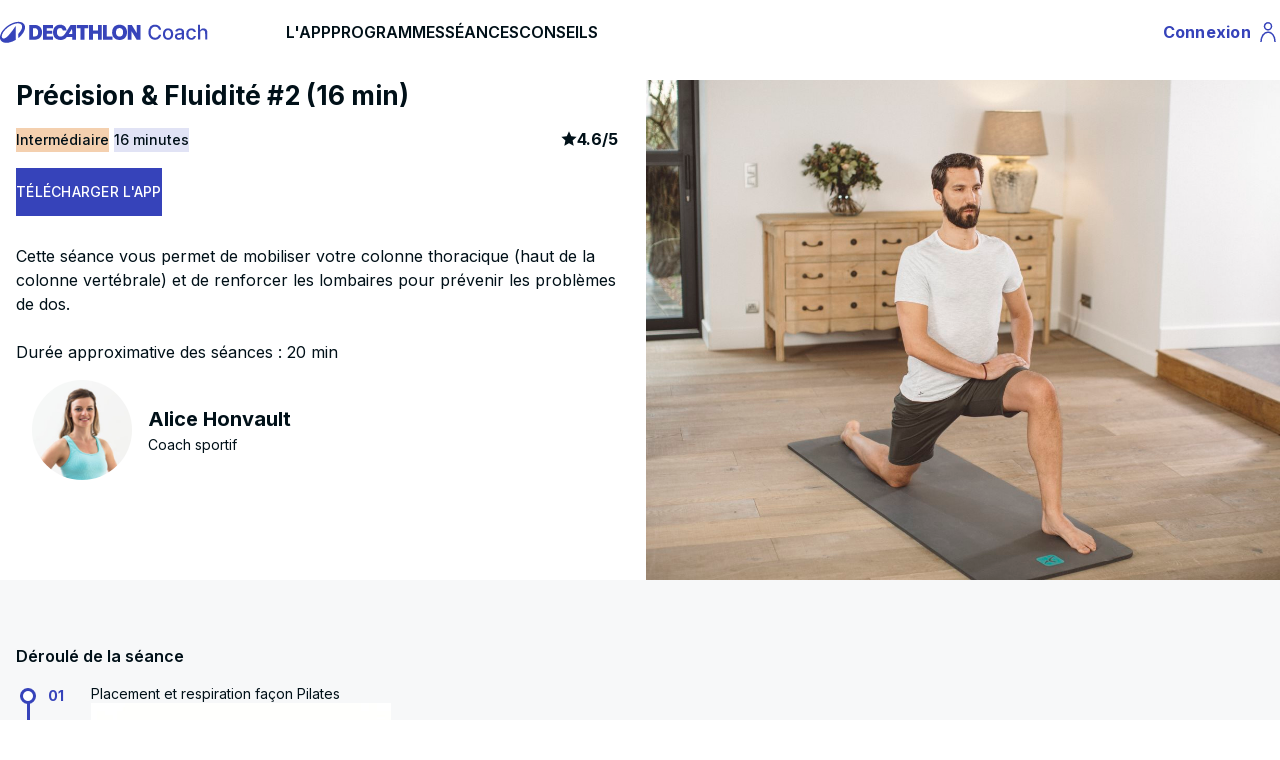

--- FILE ---
content_type: text/html; charset=UTF-8
request_url: https://www.decathloncoach.com/fr/home/coaching/show_simplesessions/modelid/03cd3d93cabb9ec674e628422ec5d266
body_size: 15090
content:
<!DOCTYPE html>
<html lang="fr" class="desktop">
    <head>
        <link rel="icon" type="image/png" href="/bundles/geonautemodulecore/img/favicon.png" />
        <meta charset="UTF-8" />
        <meta name="viewport" content="width=device-width, initial-scale=1.0" />
        <meta name="robots" content="index, follow, all" />            <meta property="og:title" content="Précision &amp; Fluidité #2 (16 min)" />
    <meta property="og:image" content="https://dcm-media.geonaute.com/dcm/image/5cacad366899a.jpg" />
            <meta name="apple-itunes-app" content="app-id=495106186">
    <link rel="manifest" href="/manifest.json">
                            <link rel="canonical" href="https://www.decathloncoach.com/fr/home/coaching/show_simplesessions/modelid/03cd3d93cabb9ec674e628422ec5d266" />
        
        <title>    Précision &amp; Fluidité #2 (16 min)
</title>
            <meta property="og:description" content="Cette séance vous permet de mobiliser votre colonne thoracique (haut de la colonne vertébrale) et de renforcer les lombaires pour prévenir les problèmes de dos.

Durée approximative des séances : 20 min" />
    <meta name="description" content="Cette séance vous permet de mobiliser votre colonne thoracique (haut de la colonne vertébrale) et de renforcer les lombaires pour prévenir les problèmes de dos.

Durée approximative des séances : 20 min" />

        <!-- Loading stylesheets -->
                        <link rel="stylesheet"  href="/ressources/qtip2/3.0.3/jquery.qtip.min.css" />
            <link rel="stylesheet" href="/build/css/vitamin.css" />
        

                    <script type="application/ld+json">
    { "@context": "https://schema.org",
        "@type": "SoftwareApplication",
        "name": "Decathlon Coach",
        "operatingSystem": "ANDROID",
        "applicationCategory": "SportApplication",
        "aggregateRating": {
            "@type": "AggregateRating",
            "ratingValue": "4.5",
            "bestRating": "5",
            "worstRating": "1",
            "ratingCount": "40000" },
        "offers": { "@type": "Offer", "price": "0", "priceCurrency": "EUR" },
        "installUrl": "https://app.adjust.com/3jliilb?fallback=https://play.google.com/store/apps/details?id=com.geonaute.geonaute"
    }
</script>
<script type="application/ld+json">
    { "@context": "https://schema.org",
        "@type": "SoftwareApplication",
        "name": "Decathlon Coach",
        "operatingSystem": "IOS",
        "applicationCategory": "SportApplication",
        "aggregateRating": {
            "@type": "AggregateRating",
            "ratingValue": "4.5",
            "bestRating": "5",
            "worstRating": "1",
            "ratingCount": "14000" },
        "offers": { "@type": "Offer", "price": "0", "priceCurrency": "EUR" },
        "installUrl": "https://app.adjust.com/5bfepo7?fallback=https://apps.apple.com/fr/app/decathlon-coach-sport-running/id495106186"
    }

</script>            <script type="application/ld+json">
    {
        "@context": "https://schema.org",
        "@type": "Organization",
        "name": "Decathlon Coach",
        "url": "https://www.decathloncoach.com/fr/home/",
        "logo": "https://www.decathloncoach.com/bundles/geonautemodulecore/img/logo_decathloncoach.svg",
        "sameAs": [
            "https://www.facebook.com/decathloncoach/",
            "https://www.instagram.com/decathloncoach/"
        ],
        "aggregateRating": {
            "@type": "AggregateRating",
            "ratingValue": "4.5",
            "bestRating": "5",
            "worstRating": "1",
            "ratingCount": "137738"
        }
    }
</script>        
        <!-- Loading fonts -->
                                    <link rel="stylesheet"  href="/build/css/geonaute-font.css" />
                <link
                        href="https://fonts.googleapis.com/css2?family=Inter:wght@100;200;300;400;500;600;700;800;900&display=swap"
                        rel="stylesheet"
                />
                    
        <script type="text/javascript">
            var iplobserverstart = new Date();
            var iplperformancetiming = 1;
        </script>

        <!--[if lt IE 9]>
    <script src="/ressources/html5shiv/3.7.0/html5shiv-printshiv.min.js"></script>
    <script src="/ressources/respond.js/1.3.0/respond.min.js"></script>
<![endif]-->
        <script type="text/javascript" src="/ressources/jquery/jquery-1.9.1.min.js"></script>
        <script type="text/javascript" src="/ressources/jquery.migrate/jquery-migrate-1.2.1.min.js"></script>
    </head>
    <body data-request-id="">
        <div class="global-container">
                    <div class="block gt-tablet:vtmn-hidden">
    <nav class="vtmn-navbar" aria-label="Navbar with icons">
        <div class="vtmn-navbar_left-navigation">
            <button
                    id="burger-btn"
                    class="vtmn-btn vtmn-btn_size--medium vtmn-btn--icon-alone vtmn-btn_variant--ghost vtmns-default-menu-background-color vtmns-color-black vtmns-btn--play-icon"
                    aria-expanded="false"
            >
                <span class="vtmn-sr-only">Menu</span>
                <span class="vtmns-play-icons" aria-hidden="true">
                    <svg width="24" height="24" viewBox="0 0 24 24" fill="none" xmlns="http://www.w3.org/2000/svg">
                        <path d="M2.75 12H21.25M2.75 5.75H21.25M2.75 18.25H21.25" stroke="black" stroke-width="1.5" stroke-linecap="square"/>
                    </svg>
                </span>
            </button>

            <a class="vtmn-navbar_logo" href="/fr/home/"
               title="Decathlon Home Page">
                <img loading="lazy" alt="DECATHLON COACH"
                     src="/bundles/geonautemodulecore/img/logo_decathloncoach_sansbord-V2.svg" height="35px" />
            </a>
        </div>

        <div class="vtmn-navbar_right-navigation">
            <a href="/fr/portal">
                <button class="vtmn-btn vtmn-btn_size--medium vtmn-btn--icon-alone vtmn-btn_variant--ghost vtmns-color-black">
                    <span class="vtmn-sr-only">Profile</span>
                    <span class="vtmns-play-icons" aria-hidden="true">
                        <svg width="24" height="24" viewBox="0 0 24 24" fill="none" xmlns="http://www.w3.org/2000/svg">
                            <path d="M5 22C5 16.1 8.1 12.3 12 12.2C15.9 12.1 19 16 19 21.9M12 2.79999C10.1 2.79999 8.5 4.39999 8.5 6.29999C8.5 8.19999 10.1 9.79999 12 9.79999C13.9 9.79999 15.5 8.19999 15.5 6.29999C15.5 4.39999 13.9 2.79999 12 2.79999Z" stroke="black" stroke-width="1.5"/>
                        </svg>
                </span>
                </button>
            </a>
        </div>
    </nav>
</div>

<div class="block mobile:vtmn-hidden vtmn-mx-auto vtmns-container">
    <nav class="vtmn-navbar" aria-label="Navbar with icons">
        <div class="vtmn-navbar_left-navigation">
            <a class="vtmn-navbar_logo" href="/fr/home/"
               title="Decathlon Home Page">
                <img loading="lazy" alt="DECATHLON COACH"
                     src="/bundles/geonautemodulecore/img/logo_decathloncoach_sansbord-V2.svg" height="35px" />
            </a>

            <div class="mobile:vtmn-hidden vtmn-gap-8 vtmn-ml-10">
                <div class="">
                    <a class="vtmn-font-bold vtmn-text-base " href="/fr/home/">L&#039;APP</a>
                </div>
                <div class="">
                    <a class="vtmn-font-bold vtmn-text-base " href="/fr/home/coaching/programs/sport">PROGRAMMES</a>
                </div>
                <div class="">
                    <a class="vtmn-font-bold vtmn-text-base " href="/fr/home/coaching/sessions/sport">SÉANCES</a>
                </div>
                <div class="">
                    <a class="vtmn-font-bold vtmn-text-base " href="/fr/home/advices">CONSEILS</a>
                </div>
            </div>
        </div>

        <div class="vtmn-navbar_right-navigation">
            <a href="/fr/portal">
                <button class="vtmn-btn vtmn-btn_size--medium vtmn-btn_variant--ghost vtmns-sign-in-text">
                    <span class="vtmn-sr-only">Profile</span>
                    Connexion
                    <span class="vtmns-desktop-play-icons" aria-hidden="true">
                        <svg width="24" height="24" viewBox="0 0 24 24" fill="none" xmlns="http://www.w3.org/2000/svg">
                            <path d="M5 22C5 16.1 8.1 12.3 12 12.2C15.9 12.1 19 16 19 21.9M12 2.79999C10.1 2.79999 8.5 4.39999 8.5 6.29999C8.5 8.19999 10.1 9.79999 12 9.79999C13.9 9.79999 15.5 8.19999 15.5 6.29999C15.5 4.39999 13.9 2.79999 12 2.79999Z" stroke="currentColor" stroke-width="1.5"/>
                        </svg>
                    </span>
                </button>
            </a>
        </div>
    </nav>
</div>

<div id="burger-menu" class="block vtmn-hidden">
    <ul class="vtmn-list">
        <li class="vtmn-list_item-size--small vtmn-list_item--without-divider" tabindex="0">
            <div class="vtmn-list_text">
                <a class="vtmn-font-bold vtmn-text-base " href="/fr/home/">L&#039;App</a>
            </div>
        </li>

        <li class="vtmn-list_item-size--small vtmn-list_item--without-divider" tabindex="1">
            <div class="vtmn-list_text">
                <a class="vtmn-font-bold vtmn-text-base " href="/fr/home/coaching/programs/sport">Programmes</a>
            </div>
        </li>

        <li class="vtmn-list_item-size--small vtmn-list_item--without-divider" tabindex="2">
            <div class="vtmn-list_text">
                <a class="vtmn-font-bold vtmn-text-base " href="/fr/home/coaching/sessions/sport">Séances</a>
            </div>
        </li>

        <li class="vtmn-list_item-size--small vtmn-list_item--without-divider" tabindex="3">
            <div class="vtmn-list_text">
                <a class="vtmn-font-bold vtmn-text-base " href="/fr/home/advices">Conseils</a>
            </div>
        </li>
    </ul>
</div>

<script>
    $(document).ready(function() {
        $('#burger-btn').on('click', function () {
            let menu = $('#burger-menu');

            if (menu.hasClass('vtmn-hidden')) {
                menu.removeClass('vtmn-hidden');
            } else {
                menu.addClass('vtmn-hidden');
            }
        });
    });
</script>                <section>
            <div class="vtmn-container vtmn-mx-auto vtmns-container" itemscope itemtype="https://schema.org/Product">
    <div class="vtmn-grid lt-small-desktop:vtmn-grid-cols-1 gt-small-desktop:vtmn-grid-cols-2 gt-small-desktop:vtmn-gap-3 gt-small-desktop:vtmn-pt-4 vtmn-bg-background-primary">
        <div class="block lt-small-desktop:vtmn-py-4 gt-small-desktop:vtmn-order-last">
            <div class="lt-small-desktop:vtmn-mx-4">
                <img
                        alt=""
                        class="vtmn-w-full vtmns-main-image"
                        src="https://dcm-media.geonaute.com/dcm/image/5cacad366899a.jpg"
                        itemprop="image"
                />
            </div>
        </div>
        <div>
            <div class="block">
                <h1 class="vtmn-typo_title-4 vtmn-mx-4" itemprop="name">Précision &amp; Fluidité #2 (16 min)</h1>
            </div>

            <div class="block vtmn-my-4 vtmn-mx-4">
                
    
<span class="vtmn-tag vtmn-tag_variant--decorative_saffron">
    Intermédiaire
</span>
                <span class="vtmn-tag vtmn-tag_variant--decorative_cobalt">16 minutes</span>
                <div class="vtmn-float-right">
                    <div class="vtmn-rating" itemprop="aggregateRating" itemscope itemtype="https://schema.org/AggregateRating">
                        <span class="vtmx-star-fill" role="presentation"></span>
                        <span class="vtmn-rating_comment--primary">
                            <span class="vtmn-sr-only">article rating</span>
                            <meta itemprop="worstRating" content="1">
                            <span itemprop="ratingValue">4.6</span>/<span itemprop="bestRating">5</span>
                                                        <span class="vtmn-sr-only" itemprop="ratingCount">198</span>
                         </span>
                    </div>
                </div>
                <div class="mobile:vtmn-hidden vtmn-my-4">
                    <button data-modalid="download"
                            class="vtmns-modal-open vtmn-btn vtmn-btn_variant--primary vtmn-btn--icon-left vtmn-btn_size--medium">
                        TÉLÉCHARGER L&#039;APP
                    </button>
                </div>
            </div>

            <div class="block vtmn-bg-background-primary vtmn-px-4 vtmn-py-3">
                <p class="vtmn-typo_text-2" itemprop="description">Cette séance vous permet de mobiliser votre colonne thoracique (haut de la colonne vertébrale) et de renforcer les lombaires pour prévenir les problèmes de dos.<br />
<br />
Durée approximative des séances : 20 min</p>
                
<div class="vtmn-card_variant--side-image mobile:vtmn-my-4" itemprop="author" itemscope="" itemtype="https://schema.org/Person">
    <div>
        <img
                class="vtmns-coach-img vtmn-rounded-full vtmn-flex mobile:vtmn-items-center mobile:vtmn-justify-center vtmn-m-4 mobile:vtmn-mr-8 vtmn-object-cover"
                src="https://dcm-media.geonaute.com/dcm/image/alice-pilates.jpg"
                itemprop="image"
                alt=""
        />
    </div>
    <div class="vtmn-card_content vtmn-flex vtmn-justify-center">
        <h2 class="vtmn-card_content--title" itemprop="givenName">Alice Honvault</h2>
        <span class="vtmn-card_content--body" itemprop="jobTitle">Coach sportif</span>
    </div>
</div>                <div class="gt-small-desktop:vtmn-hidden">
                    <div class="vtmn-card_variant--side-image vtmn-my-2 vtmn-items-center vtmn-justify-center">
                        <div class="vtmn-card_image vtmns-card-logo">
                            <img
                                    class="vtmn-rounded-md"
                                    loading="lazy"
                                    src="/bundles/geonautemodulecore/img/logo_decathloncoach.svg"
                            />
                        </div>
                        <div class="vtmn-card_content vtmn-flex vtmn-items-center vtmn-justify-center">
                            <span class="vtmn-typo_text-2">
                                Il vous faut l’application Decathlon Coach pour lancer ce programme !
                            </span>
                        </div>
                    </div>
                </div>
            </div>
        </div>
    </div>
</div>

<div class="vtmn-bg-background-secondary vtmn-py-4">
    <div class="vtmn-container vtmn-mx-auto vtmns-container">
        <div class="block gt-small-desktop:vtmn-mt-8 vtmn-px-4">
            <div class="vtmn-modal_content_body">
                <div class="vtmn-typo_text-2 vtmn-font-bold vtmn-mb-4">
                    Déroulé de la séance
                </div>
                <ul class="vtmns-session-summary">
                                            <li class="vtmns-section">
                        <span class="vtmns-section-index vtmn-typo_text-3">
                            01
                        </span>
                            <div class="vtmn-flex vtmn-flex-col">
                                <span class="vtmns-section-title vtmn-typo_text-3 vtmn-font-not-bold">Placement et respiration façon Pilates</span>
                                                                    <img loading="lazy" class="vtmns-section-title vtmns-section-image" alt="" src="https://dcm-media.geonaute.com/dcm/image/FR/NEWMise_en_place_respi_002-18-07-20-15:24.jpg" />
                                                            </div>
                        </li>
                                            <li class="vtmns-section">
                        <span class="vtmns-section-index vtmn-typo_text-3">
                            02
                        </span>
                            <div class="vtmn-flex vtmn-flex-col">
                                <span class="vtmns-section-title vtmn-typo_text-3 vtmn-font-not-bold">Cinq pompes niveau 2</span>
                                                                    <img loading="lazy" class="vtmns-section-title vtmns-section-image" alt="" src="https://dcm-media.geonaute.com/dcm/image/FR/NEWPompes2_002.jpg" />
                                                            </div>
                        </li>
                                            <li class="vtmns-section">
                        <span class="vtmns-section-index vtmn-typo_text-3">
                            03
                        </span>
                            <div class="vtmn-flex vtmn-flex-col">
                                <span class="vtmns-section-title vtmn-typo_text-3 vtmn-font-not-bold">Position du cygne niveau 2</span>
                                                                    <img loading="lazy" class="vtmns-section-title vtmns-section-image" alt="" src="https://dcm-media.geonaute.com/dcm/image/FR/NEWPosition_du_cygne2_002.jpg" />
                                                            </div>
                        </li>
                                            <li class="vtmns-section">
                        <span class="vtmns-section-index vtmn-typo_text-3">
                            04
                        </span>
                            <div class="vtmn-flex vtmn-flex-col">
                                <span class="vtmns-section-title vtmn-typo_text-3 vtmn-font-not-bold">Coup de pied latéral gauche niveau 2</span>
                                                                    <img loading="lazy" class="vtmns-section-title vtmns-section-image" alt="" src="https://dcm-media.geonaute.com/dcm/image/FR/NEWCoup_de_pied_lateral_droit2_002.jpg" />
                                                            </div>
                        </li>
                                            <li class="vtmns-section">
                        <span class="vtmns-section-index vtmn-typo_text-3">
                            05
                        </span>
                            <div class="vtmn-flex vtmn-flex-col">
                                <span class="vtmns-section-title vtmn-typo_text-3 vtmn-font-not-bold">Enroulé-déroulé du dos niveau 2</span>
                                                                    <img loading="lazy" class="vtmns-section-title vtmns-section-image" alt="" src="https://dcm-media.geonaute.com/dcm/image/FR/1_001Enroule-deroule-18-07-18-13:40.jpg" />
                                                            </div>
                        </li>
                                            <li class="vtmns-section">
                        <span class="vtmns-section-index vtmn-typo_text-3">
                            06
                        </span>
                            <div class="vtmn-flex vtmn-flex-col">
                                <span class="vtmns-section-title vtmn-typo_text-3 vtmn-font-not-bold">Cinq pompes niveau 2</span>
                                                                    <img loading="lazy" class="vtmns-section-title vtmns-section-image" alt="" src="https://dcm-media.geonaute.com/dcm/image/FR/NEWPompes2_002.jpg" />
                                                            </div>
                        </li>
                                            <li class="vtmns-section">
                        <span class="vtmns-section-index vtmn-typo_text-3">
                            07
                        </span>
                            <div class="vtmn-flex vtmn-flex-col">
                                <span class="vtmns-section-title vtmn-typo_text-3 vtmn-font-not-bold">Position du cygne niveau 2</span>
                                                                    <img loading="lazy" class="vtmns-section-title vtmns-section-image" alt="" src="https://dcm-media.geonaute.com/dcm/image/FR/NEWPosition_du_cygne2_002.jpg" />
                                                            </div>
                        </li>
                                            <li class="vtmns-section">
                        <span class="vtmns-section-index vtmn-typo_text-3">
                            08
                        </span>
                            <div class="vtmn-flex vtmn-flex-col">
                                <span class="vtmns-section-title vtmn-typo_text-3 vtmn-font-not-bold">Coup de pied latéral droit niveau 2</span>
                                                                    <img loading="lazy" class="vtmns-section-title vtmns-section-image" alt="" src="https://dcm-media.geonaute.com/dcm/image/FR/NEWCoup_de_pied_lateral_gauche2_002.jpg" />
                                                            </div>
                        </li>
                                            <li class="vtmns-section">
                        <span class="vtmns-section-index vtmn-typo_text-3">
                            09
                        </span>
                            <div class="vtmn-flex vtmn-flex-col">
                                <span class="vtmns-section-title vtmn-typo_text-3 vtmn-font-not-bold">Enroulé-déroulé du dos niveau 2</span>
                                                                    <img loading="lazy" class="vtmns-section-title vtmns-section-image" alt="" src="https://dcm-media.geonaute.com/dcm/image/FR/1_001Enroule-deroule-18-07-18-13:40.jpg" />
                                                            </div>
                        </li>
                                            <li class="vtmns-section">
                        <span class="vtmns-section-index vtmn-typo_text-3">
                            10
                        </span>
                            <div class="vtmn-flex vtmn-flex-col">
                                <span class="vtmns-section-title vtmn-typo_text-3 vtmn-font-not-bold">Chevalier servant</span>
                                                                    <img loading="lazy" class="vtmns-section-title vtmns-section-image" alt="" src="https://dcm-media.geonaute.com/dcm/image/FR/NEWChevalier_servant_gauche_etirement_003-18-07-20-17:27.jpg" />
                                                            </div>
                        </li>
                                            <li class="vtmns-section">
                        <span class="vtmns-section-index vtmn-typo_text-3">
                            11
                        </span>
                            <div class="vtmn-flex vtmn-flex-col">
                                <span class="vtmns-section-title vtmn-typo_text-3 vtmn-font-not-bold">Étirement du dos</span>
                                                                    <img loading="lazy" class="vtmns-section-title vtmns-section-image" alt="" src="https://dcm-media.geonaute.com/dcm/image/FR/_23A1734-17-10-09-16:2.jpg" />
                                                            </div>
                        </li>
                                    </ul>
            </div>
        </div>
    </div>
</div>

<div class="vtmn-container vtmn-mx-auto vtmns-container">
    <div class="block vtmn-px-4 vtmn-my-2 vtmn-py-3 vtmn-bg-background-primary">
        <h2 class="vtmn-typo_title-5 vtmn-pb-6 vtmn-mt-4">
            Conseil du coach
        </h2>
        <div class="vtmns-bg-black vtmns-text-inversed vtmn-p-3">
            "Pour rappel pendant l&#039;exercice du roll-up, descendez tant que votre nombril est dirigé vers la colonne vertébrale pour valider l&#039;engagement du centre. Si vous sentez que vous balancez vos bras pour remonter ou que vous décollez vos pieds du sol, vous êtes allé trop loin dans l&#039;amplitude. Revenez alors sur une amplitude moindre pour un travail de qualité."
        </div>
        
<div class="vtmn-card_variant--side-image mobile:vtmn-my-4" itemprop="author" itemscope="" itemtype="https://schema.org/Person">
    <div>
        <img
                class="vtmns-coach-img vtmn-rounded-full vtmn-flex mobile:vtmn-items-center mobile:vtmn-justify-center vtmn-m-4 mobile:vtmn-mr-8 vtmn-object-cover"
                src="https://dcm-media.geonaute.com/dcm/image/alice-pilates.jpg"
                itemprop="image"
                alt=""
        />
    </div>
    <div class="vtmn-card_content vtmn-flex vtmn-justify-center">
        <h2 class="vtmn-card_content--title" itemprop="givenName">Alice Honvault</h2>
        <span class="vtmn-card_content--body" itemprop="jobTitle">Coach sportif</span>
    </div>
</div>    </div>

    <div class="gt-tablet:vtmn-hidden vtmn-fixed vtmn-bottom-0 vtmn-left-0 vtmn-right-0 vtmn-p-4 vtmn-z-10 vtmn-bg-white">
        <a href="https://app.adjust.com/sp2lco2" class="vtmn-flex">
            <button class="vtmn-btn vtmn-btn_variant--primary vtmn-btn--icon-left vtmn-btn_size--medium vtmn-btn_size--stretched">
                TÉLÉCHARGER L&#039;APP
            </button>
        </a>
    </div>

    <div id="download" class="vtmn-modal_background-overlay vtmn-hidden">
        <div class="vtmn-modal_content">
            <div class="vtmn-modal_content_title">
                <button data-modalid="download"
                        class="vtmns-modal-close vtmn-btn vtmn-btn_variant--ghost vtmn-btn--icon-alone vtmn-btn_size--medium">
                    <span class="vtmx-close-line" aria-hidden="true"></span>
                </button>
            </div>
            <div class="vtmn-modal_content_body vtmn-flex vtmn-justify-center vtmn-items-center vtmn-flex-col">
                <h5 class="vtmn-mb-3 vtmn-font-bold vtmn-text-center">Envie de bouger avec Decathlon Coach ? ;)<br />Ça se passe juste ici 👇</h5>
                <div class="vtmn-mt-2 vtmn-mb-3">
                    <img width="200px" height="200px"
                         src="/bundles/geonautemodulecore/img/Vitamin/qrcode_seance.svg" alt="qr-code"/>
                </div>
            </div>
        </div>
    </div>
</div>

<div class="block vtmns-bg-dark vtmn-mt-2">
    <div class="vtmn-mx-auto vtmns-container">
        <div class="vtmn-px-9 vtmn-py-6 vtmn-grid mobile:vtmn-grid-cols-1
        vtmn-gap-4 tablet:vtmn-grid-cols-2 small-desktop:vtmn-grid-cols-3 gt-medium-desktop:vtmn-grid-cols-4">
            <div class="vtmn-card vtmns-pre-footer-card vtmn-py-4">
                <div class="vtmn-card_content vtmn-text-center vtmn-font-bold">
                    <span class="vtmx-award-line vtmn-text-content-primary-reversed vtmn-justify-center vtmn-text-3xl"
                          aria-hidden="true"></span>
                    <span class="vtmn-text-content-primary-reversed vtmn-typo_text-1">
                        4.5/5<br/>
                                sur nos programmes
                    </span>
                </div>
            </div>
            <div class="vtmn-card vtmns-pre-footer-card vtmn-py-4">
                <div class="vtmn-card_content vtmn-text-center vtmn-font-bold">
                    <span class="vtmx-emotion-laugh-fill vtmn-text-content-primary-reversed vtmn-justify-center vtmn-text-3xl"
                          aria-hidden="true"></span>
                    <span class="vtmn-text-content-primary-reversed vtmn-typo_text-1">
                        App 100% gratuite
                    </span>
                </div>
            </div>
            <div class="vtmn-card vtmns-pre-footer-card">
                <div class="vtmn-card_content vtmn-text-center vtmn-font-bold">
                    <span class="vtmn-font-bold vtmn-text-content-primary-reversed vtmn-justify-center vtmn-flex" aria-hidden="true">
                        <svg width="24" height="28" viewBox="0 0 24 28" fill="none"
                             xmlns="http://www.w3.org/2000/svg">
                             <path d="M4.50933 3.29076C6.63432 1.58818 9.27707 0.662422 12 0.666763C14.8333 0.666763 17.4373 1.6481 19.4907 3.29076L21.428 1.35343L23.3133 3.23876L21.376 5.1761C23.0786 7.30109 24.0043 9.94383 24 12.6668V14.0001H0V12.6668C0 9.83343 0.981333 7.22943 2.624 5.1761L0.686667 3.2401L2.572 1.35476L4.50933 3.2921V3.29076ZM0 16.6668H24V26.0001C24 26.3537 23.8595 26.6929 23.6095 26.9429C23.3594 27.193 23.0203 27.3334 22.6667 27.3334H1.33333C0.979711 27.3334 0.640573 27.193 0.390524 26.9429C0.140476 26.6929 0 26.3537 0 26.0001V16.6668ZM8 10.0001C8.35362 10.0001 8.69276 9.85962 8.94281 9.60957C9.19286 9.35952 9.33333 9.02038 9.33333 8.66676C9.33333 8.31314 9.19286 7.974 8.94281 7.72395C8.69276 7.47391 8.35362 7.33343 8 7.33343C7.64638 7.33343 7.30724 7.47391 7.05719 7.72395C6.80714 7.974 6.66667 8.31314 6.66667 8.66676C6.66667 9.02038 6.80714 9.35952 7.05719 9.60957C7.30724 9.85962 7.64638 10.0001 8 10.0001V10.0001ZM16 10.0001C16.3536 10.0001 16.6928 9.85962 16.9428 9.60957C17.1929 9.35952 17.3333 9.02038 17.3333 8.66676C17.3333 8.31314 17.1929 7.974 16.9428 7.72395C16.6928 7.47391 16.3536 7.33343 16 7.33343C15.6464 7.33343 15.3072 7.47391 15.0572 7.72395C14.8071 7.974 14.6667 8.31314 14.6667 8.66676C14.6667 9.02038 14.8071 9.35952 15.0572 9.60957C15.3072 9.85962 15.6464 10.0001 16 10.0001V10.0001Z" fill="white"/>
                        </svg>
                    </span>
                    <span class="vtmn-text-content-primary-reversed vtmn-typo_text-1">
                            4.5/5
                    </span>
                    <span>
                        <img onclick="window.location.href = 'https://kdsx.adj.st/home?adj_t=65d1d1s&amp;adj_fallback=https://play.google.com/store/apps/details?id=com.geonaute.geonaute&amp;adj_redirect_macos=https://play.google.com/store/apps/details?id=com.geonaute.geonaute'"
                             style="cursor: pointer;"
                             class="vtmns-pre-footer-app-logo"
                             alt="Logo du Google store"
                             loading="lazy"
                             src="/bundles/geonautemodulehome/img/playstore/playstore_fr.svg">
                    </span>
                </div>
            </div>
            <div class="vtmn-card vtmns-pre-footer-card">
                <div class="vtmn-card_content vtmn-text-center vtmn-font-bold">
                    <span class="vtmn-font-bold vtmn-text-content-primary-reversed vtmn-justify-center vtmn-flex" aria-hidden="true">
                        <svg width="25" height="30" viewBox="0 0 25 30" fill="none"
                             xmlns="http://www.w3.org/2000/svg">
                             <path fill-rule="evenodd" clip-rule="evenodd" d="M18.1946 0.133301C18.3866 1.8613 17.6986 3.6053 16.6586 4.8533C15.6186 6.1013 13.9226 7.0773 12.2746 6.9493C12.0506 5.2533 12.8826 3.4773 13.8426 2.3733C14.9146 1.1253 16.7066 0.197301 18.1946 0.133301ZM10.6721 8.10446C11.371 8.38186 11.9945 8.6293 12.4986 8.6293C12.9415 8.6293 13.5193 8.40224 14.2027 8.13364C15.2969 7.70362 16.662 7.16712 18.1786 7.2853C19.1226 7.3493 21.8266 7.6373 23.5866 10.2133C23.4426 10.2933 20.3546 12.0853 20.3866 15.8293C20.4346 20.3093 24.3066 21.7973 24.3546 21.8133C24.3226 21.9253 23.7306 23.9413 22.3066 26.0213C21.0746 27.8293 19.7946 29.6213 17.7786 29.6533C16.805 29.6769 16.155 29.396 15.4789 29.1038C14.7773 28.8006 14.0475 28.4853 12.8986 28.4853C11.6778 28.4853 10.9098 28.8133 10.1699 29.1292C9.53287 29.4012 8.91677 29.6643 8.05063 29.7013C6.09863 29.7653 4.62663 27.7493 3.37863 25.9573C0.834627 22.2773 -1.10137 15.5893 1.50663 11.0613C2.80263 8.8053 5.10663 7.3813 7.61863 7.3493C8.70077 7.32202 9.75189 7.73921 10.6721 8.10446Z" fill="white"/>
                        </svg>
                    </span>
                    <span class="vtmn-text-content-primary-reversed vtmn-typo_text-1">
                            4.6/5
                    </span>
                    <span>
                        <img onclick="window.location.href = 'https://app.adjust.com/5krv3rp?fallback=https://apps.apple.com/fr/app/decathlon-coach-run-fitness/id495106186'"
                             style="cursor: pointer;"
                             class="vtmns-pre-footer-app-logo"
                             alt="Logo de l&#039;Apple store"
                             loading="lazy"
                             src="/bundles/geonautemodulehome/img/appstore/appstore_fr.svg">
                    </span>
                </div>
            </div>
        </div>
    </div>
</div>

    
            <script>
    window.dataLayer = window.dataLayer || [];
</script>
<!-- Google Tag Manager -->
<script>
    (function(w,d,s,l,i){w[l]=w[l]||[];w[l].push({'gtm.start':
            new Date().getTime(),event:'gtm.js'});var f=d.getElementsByTagName(s)[0],
        j=d.createElement(s),dl=l!='dataLayer'?'&l='+l:'';j.async=true;j.src=
        'https://www.googletagmanager.com/gtm.js?id='+i+dl+ '&gtm_auth=H4d7-ORhANT9kHW9LMXB2Q&gtm_preview=env-1&gtm_cookies_win=x';f.parentNode.insertBefore(j,f);
    })(window,document,'script','dataLayer', 'GTM-M5CJFQK');
</script>
<!-- End Google Tag Manager -->    
    <script type="didomi/javascript" data-vendor="c:cookiesan-aY7WekKr">
            (function(i,s,o,g,r,a,m){i['GoogleAnalyticsObject']=r;i[r]=i[r]||function(){
    (i[r].q=i[r].q||[]).push(arguments)},i[r].l=1*new Date();a=s.createElement(o),
    m=s.getElementsByTagName(o)[0];a.async=1;a.src=g;m.parentNode.insertBefore(a,m)
    })(window,document,'script','https://www.google-analytics.com/analytics.js','ga');

    ga('create', '', 'auto', {allowLinker: true});
    ga('set', 'anonymizeIp', true);
    ga('require', 'linker');
    ga('linker:autoLink', ["decathloncoach.com","geonaute.com","decathlon.io"]);
    ga('send', 'pageview');

    $(window).on('analytics.send.event', function(event, data) {
        if (typeof ga !== 'undefined') {
            ga('send', 'event', data.category, data.action, data.label, data.value);
        }
    });
    </script>

    </section>

                    <footer>
        <div class="block vtmn-container vtmn-mx-auto mobile:vtmn-px-9 vtmn-py-5 vtmns-container">
                        
    <div class="gt-tablet:vtmn-hidden vtmn-text-center vtmn-text-content-active">
        <ul>
                        <li class="vtmn-my-3"><a class="hover:vtmns-visited-link" href="/fr/home/disclaimers">Mentions légales</a></li>
            <li class="vtmn-my-3"><a class="hover:vtmns-visited-link" href="/fr/home/personalData-pdf" target="_blank">Données personnelles</a></li>
            <li class="vtmn-my-3"><a class="hover:vtmns-visited-link" href="/fr/home/cgu/fr" target="_blank">CGU</a></li>
            <li class="vtmn-my-3"><a class="hover:vtmns-visited-link" href="javascript:Didomi.preferences.show()">Cookies</a></li>
                            <li class="vtmn-my-3">Accessibilité : non conforme</li>
                <li class="vtmn-my-3"><a class="hover:vtmns-visited-link" href="/fr/home/accessibilite">Web</a> / <a class="hover:vtmns-visited-link" href="/fr/home/accessibilite-ios">iOS</a> / <a class="hover:vtmns-visited-link" href="/fr/home/accessibilite-android">Android</a></li>
                        <li class="vtmn-my-3"><a class="hover:vtmns-visited-link" href="
                            https://decathloncoach.zendesk.com/hc/fr
            "
                   target="_blank" rel="noopener">FAQ et contact</a></li>
                            <li class="vtmn-my-3 vtmn-justify-center vtmn-flex vtmn-gap-1">
                    Langue : <a href="#language" class="open-modal-link vtmn-justify-center vtmn-flex vtmn-gap-1 hover:vtmns-visited-link">
                        <img loading="lazy" src="/bundles/geonautemodulecore/img/flags/FR.png" alt="Drapeau du pays demandé" /><span> français</span>
                    </a>
                </li>
                        <li class="vtmn-my-3 mobile:vtmn-mb-10">
                <div class="ios_footer_mobile_dl">
                    <a target="_blank" href="https://app.adjust.com/5krv3rp?fallback=https://apps.apple.com/fr/app/decathlon-coach-run-fitness/id495106186" class="hover:vtmns-visited-link">
                        <img width="40%" class="vtmn-my-5 vtmn-mx-auto" alt="Logo de l&#039;Apple store" src="/bundles/geonautemodulehome/img/appstore/appstore_fr.svg">
                    </a>
                </div>
                <div class="android_footer_mobile_dl">
                    <a target="_blank" href="https://kdsx.adj.st/home?adj_t=65d1d1s&amp;adj_fallback=https://play.google.com/store/apps/details?id=com.geonaute.geonaute&amp;adj_redirect_macos=https://play.google.com/store/apps/details?id=com.geonaute.geonaute" class="hover:vtmns-visited-link">
                        <img width="40%" class="vtmn-my-5 vtmn-mx-auto" alt="Logo du Google store" src="/bundles/geonautemodulehome/img/playstore/playstore_fr.svg">
                    </a>
                </div>
            </li>
        </ul>
    </div>

    <div class="mobile:vtmn-hidden vtmn-text-left vtmn-text-content-active vtmn-typo_text-3">
        <div class="vtmn-grid gt-small-desktop:vtmn-grid-cols-4 vtmn-gap-2 lt-small-desktop:vtmn-grid-cols-3 vtmn-mx-4">
            <div>
                <dl>
                    <dt class="vtmn-text-content-secondary vtmn-uppercase vtmn-font-bold vtmn-pb-2">
                        Légal
                    </dt>
                    <dd><a href="/fr/home/disclaimers" rel="nofollow">Mentions légales</a></dd>
                    <dd><a href="/fr/home/personalData-pdf" target="_blank" rel="nofollow">Données personnelles</a></dd>
                    <dd><a href="/fr/home/cgu/fr" target="_blank" rel="nofollow">CGU</a></dd>
                    <dd><a href="javascript:Didomi.preferences.show()">Cookies</a></dd>
                                            <dd class="vtmn-text-content-tertiary">Accessibilité : non conforme</dd>
                        <dd><a href="/fr/home/accessibilite">Web</a> / <a href="/fr/home/accessibilite-ios">iOS</a> / <a href="/fr/home/accessibilite-android">Android</a></dd>
                                    </dl>
            </div>
            <div>
                <dl>
                    <dt class="vtmn-text-content-secondary vtmn-uppercase vtmn-font-bold vtmn-pb-2">
                        Aide
                    </dt>
                    <dd>
                        <a rel="noopener" href="
                                                            https://decathloncoach.zendesk.com/hc/fr
                            "
                           target="_blank" rel="noopener">FAQ et contact
                        </a>
                    </dd>
                </dl>
            </div>
            <div>
                                    <dl>
                                                    <dt class="vtmn-text-content-secondary vtmn-uppercase vtmn-font-bold vtmn-pb-2">
                                Langue
                            </dt>
                            <dd class="vtmn-flex vtmn-gap-1">
                                <a
                                        href="#language"
                                        class="open-modal-link vtmn-flex vtmn-gap-1"
                                        data-bs-toggle="modal"
                                        data-bs-target="#chooseLanguageModal"
                                        rel="noopener"><img loading="lazy" src="/bundles/geonautemodulecore/img/flags/FR.png" alt="Drapeau du pays demandé" /> français
                                </a>
                            </dd>
                                            </dl>
                            </div>
            <div class="lg-small-desktop:inline-block lt-small-desktop:vtmn-hidden">
                <dl>
                    <dt class="vtmn-text-content-secondary vtmn-uppercase vtmn-font-bold vtmn-pb-2">
                        Appli
                    </dt>
                    <dd class="vtmn-text-content-tertiary vtmn-text-sm vtmn-pb-2">Téléchargez l&#039;application sport course à pied et marche Decathlon Coach</dd>
                    <dd>
                        <a target="_blank" href="https://app.adjust.com/5krv3rp?fallback=https://apps.apple.com/fr/app/decathlon-coach-run-fitness/id495106186" rel="noopener">
                            <img loading="lazy" class="vtmns-appli vtmn-pb-2" alt="Logo de l&#039;Apple store"  src="/bundles/geonautemodulehome/img/appstore/appstore_fr.svg">
                        </a>
                    </dd>
                    <dd>
                        <a target="_blank" href="https://kdsx.adj.st/home?adj_t=65d1d1s&amp;adj_fallback=https://play.google.com/store/apps/details?id=com.geonaute.geonaute&amp;adj_redirect_macos=https://play.google.com/store/apps/details?id=com.geonaute.geonaute" rel="noopener">
                            <img loading="lazy" class="vtmns-appli" alt="Logo du Google store" src="/bundles/geonautemodulehome/img/playstore/playstore_fr.svg">
                        </a>
                    </dd>
                </dl>
            </div>
        </div>
        <div class="vtmn-inline-block gt-small-desktop:vtmn-hidden vtmn-text-center vtmn-pt-4">
            <div class="vtmn-text-content-secondary vtmn-uppercase vtmn-pb-2">APPLI</div>
            <div class="vtmn-text-content-tertiary vtmn-text-sm vtmn-pb-2">Téléchargez l&#039;application sport course à pied et marche Decathlon Coach</div>
            <a target="_blank" class="vtmn-flex vtmn-justify-center" href="https://app.adjust.com/5krv3rp?fallback=https://apps.apple.com/fr/app/decathlon-coach-run-fitness/id495106186">
                <img loading="lazy" class="vtmns-appli" alt="Logo de l&#039;Apple store"  src="/bundles/geonautemodulehome/img/appstore/appstore_fr.svg">
            </a>
            <a target="_blank" class="vtmn-flex vtmn-justify-center" href="https://kdsx.adj.st/home?adj_t=65d1d1s&amp;adj_fallback=https://play.google.com/store/apps/details?id=com.geonaute.geonaute&amp;adj_redirect_macos=https://play.google.com/store/apps/details?id=com.geonaute.geonaute">
                <img loading="lazy" class="vtmns-appli" alt="Logo du Google store" src="/bundles/geonautemodulehome/img/playstore/playstore_fr.svg">
            </a>
        </div>
        <div class="vtmn-text-content-inactive vtmn-text-xs vtmn-mt-4">
            L’application DECATHLON COACH est une application sport qui va vous permettre de mesurer tous vos sports, de suivre votre progression de séance en séance, et de trouver votre plan d’entraînement course à pied et marche sportive en fonction de votre objectif : débuter ou reprendre la course et la marche, perdre du poids et garder la forme, préparer une course.Via l’application sport Decathlon Coach vous pourrez connecter votre ceinture cardio pour visualiser les données de votre ceinture cardio. Decathlon Coach vous propose aussi de partager votre séance ET de vous comparer à vos proches avec le podium disponible entre amis.
        </div>
    </div>
</div>

<div id="language" class="vtmn-modal_background-overlay vtmn-hidden">
    <div class="vtmn-modal_content">
        <div class="vtmn-modal_content_title">
            <span id="vtmn-modal-title" class="vtmn-modal_content_title--text">
                Choix de la langue
            </span>

            <button class="vtmn-btn vtmn-btn_variant--ghost vtmn-btn--icon-alone close-modal-link">
                <span class="vtmx-close-line" aria-hidden="true"></span>
                <span class="vtmn-sr-only">Fermer la fenêtre</span>
            </button>
        </div>
        <div class="vtmn-modal_content_body">
            <div class="block">
	<ul class="vtmn-list">
    		<li tabindex="1">
			<div class="vtmn-list_start-visual">
				<a href="/de/home/">
					<img loading="lazy" src="/bundles/geonautemodulecore/img/flags/DE.png"/>
				</a>
			</div>
			<div class="vtmn-list_text">
				<a href="/de/home/">
					allemand
				</a>
			</div>
		</li>
	    		<li tabindex="2">
			<div class="vtmn-list_start-visual">
				<a href="/en/home/">
					<img loading="lazy" src="/bundles/geonautemodulecore/img/flags/EN.png"/>
				</a>
			</div>
			<div class="vtmn-list_text">
				<a href="/en/home/">
					anglais
				</a>
			</div>
		</li>
	    		<li tabindex="3">
			<div class="vtmn-list_start-visual">
				<a href="/es/home/">
					<img loading="lazy" src="/bundles/geonautemodulecore/img/flags/ES.png"/>
				</a>
			</div>
			<div class="vtmn-list_text">
				<a href="/es/home/">
					espagnol
				</a>
			</div>
		</li>
	    		<li tabindex="4">
			<div class="vtmn-list_start-visual">
				<a href="/fr/home/">
					<img loading="lazy" src="/bundles/geonautemodulecore/img/flags/FR.png"/>
				</a>
			</div>
			<div class="vtmn-list_text">
				<a href="/fr/home/">
					français
				</a>
			</div>
		</li>
	    		<li tabindex="5">
			<div class="vtmn-list_start-visual">
				<a href="/it/home/">
					<img loading="lazy" src="/bundles/geonautemodulecore/img/flags/IT.png"/>
				</a>
			</div>
			<div class="vtmn-list_text">
				<a href="/it/home/">
					italien
				</a>
			</div>
		</li>
	    		<li tabindex="6">
			<div class="vtmn-list_start-visual">
				<a href="/nl/home/">
					<img loading="lazy" src="/bundles/geonautemodulecore/img/flags/NL.png"/>
				</a>
			</div>
			<div class="vtmn-list_text">
				<a href="/nl/home/">
					néerlandais
				</a>
			</div>
		</li>
	    		<li tabindex="7">
			<div class="vtmn-list_start-visual">
				<a href="/pt/home/">
					<img loading="lazy" src="/bundles/geonautemodulecore/img/flags/PT.png"/>
				</a>
			</div>
			<div class="vtmn-list_text">
				<a href="/pt/home/">
					portugais
				</a>
			</div>
		</li>
	    		<li tabindex="8">
			<div class="vtmn-list_start-visual">
				<a href="/ru/home/">
					<img loading="lazy" src="/bundles/geonautemodulecore/img/flags/RU.png"/>
				</a>
			</div>
			<div class="vtmn-list_text">
				<a href="/ru/home/">
					russe
				</a>
			</div>
		</li>
	    		<li tabindex="9">
			<div class="vtmn-list_start-visual">
				<a href="/tr/home/">
					<img loading="lazy" src="/bundles/geonautemodulecore/img/flags/TR.png"/>
				</a>
			</div>
			<div class="vtmn-list_text">
				<a href="/tr/home/">
					turc
				</a>
			</div>
		</li>
		</ul>
</div>

        </div>
    </div>
</div>

<script>
    if(/(android)/i.test(navigator.userAgent) ) {
        $('.ios_footer_mobile_dl').hide();
    } else {
        $('.android_footer_mobile_dl').hide();
    }
</script>    </footer>
        </div>

        <!-- Loading javascripts -->
                        <script type="text/javascript">
                let queryString = window.location.search;
                let urlParams = new URLSearchParams(queryString);
                let isMobileQuery = urlParams.get('is_mobile')
                let mobileUrl = window.location.href.indexOf("mobile") > -1

                if (isMobileQuery !== true && mobileUrl !== true) {
                    window.gdprAppliesGlobally=true;(function(){function a(e){if(!window.frames[e]){if(document.body&&document.body.firstChild){var t=document.body;var n=document.createElement("iframe");n.style.display="none";n.name=e;n.title=e;t.insertBefore(n,t.firstChild)}
                    else{setTimeout(function(){a(e)},5)}}}function e(n,r,o,c,s){function e(e,t,n,a){if(typeof n!=="function"){return}if(!window[r]){window[r]=[]}var i=false;if(s){i=s(e,t,n)}if(!i){window[r].push({command:e,parameter:t,callback:n,version:a})}}e.stub=true;function t(a){if(!window[n]||window[n].stub!==true){return}if(!a.data){return}
                        var i=typeof a.data==="string";var e;try{e=i?JSON.parse(a.data):a.data}catch(t){return}if(e[o]){var r=e[o];window[n](r.command,r.parameter,function(e,t){var n={};n[c]={returnValue:e,success:t,callId:r.callId};a.source.postMessage(i?JSON.stringify(n):n,"*")},r.version)}}
                        if(typeof window[n]!=="function"){window[n]=e;if(window.addEventListener){window.addEventListener("message",t,false)}else{window.attachEvent("onmessage",t)}}}e("__tcfapi","__tcfapiBuffer","__tcfapiCall","__tcfapiReturn");a("__tcfapiLocator");(function(e){
                        var t=document.createElement("script");t.id="spcloader";t.type="text/javascript";t.async=true;t.src="https://sdk.privacy-center.org/"+e+"/loader.js?target="+document.location.hostname;t.charset="utf-8";var n=document.getElementsByTagName("script")[0];n.parentNode.insertBefore(t,n)})("929521d8-0c53-458b-9f07-852d7d00d609")})();
                }
            </script>

            <script type="text/javascript" src="/ressources/underscorejs/1.6.0/underscore-min.js"></script>
            <script type="text/javascript" src="/ressources/underscore/2.3.3/underscore.string.js"></script>
            <script type="text/javascript" src="/ressources/bootstrap/3.3.2/js/bootstrap.min.js"></script>
            <script type="text/javascript" src="/ressources/qtip2/3.0.3/jquery.qtip.min.js"></script>
            <script type="text/javascript">
                window.Request = {
    query:      [],
    attributes: {"_controller":"Geonaute\\Module\\PortalBundle\\Controller\\CoachingController::getSimpleSessionDetailAction","_locale":"fr","_country":"FR","seanceId":"03cd3d93cabb9ec674e628422ec5d266","_route":"geonaute_dcm_home_simple_session_detail","_route_params":{"_locale":"fr","_country":"FR","seanceId":"03cd3d93cabb9ec674e628422ec5d266"}},
    request:    [],
    mobile:    false,
    get: function(key, _default) {
        if (this.query[key])           return this.query[key];
        else if (this.attributes[key]) return this.attributes[key];
        else if (this.request[key])    return this.request[key];
        else                           return _default;
    }
};

window.Context = {"session":{},"playerBrandsAvailable":[3,7,8,11,12],"activeMenu":"coachings","timeline":{"totalTime":960,"sections":[{"position":0,"title":"Placement et respiration fa\u00e7on Pilates","estimate":115,"media":"https:\/\/dcm-media.geonaute.com\/dcm\/image\/FR\/NEWMise_en_place_respi_002-18-07-20-15:24.jpg"},{"position":1,"title":"Cinq pompes niveau 2","estimate":60,"media":"https:\/\/dcm-media.geonaute.com\/dcm\/image\/FR\/NEWPompes2_002.jpg"},{"position":2,"title":"Position du cygne niveau 2","estimate":80,"media":"https:\/\/dcm-media.geonaute.com\/dcm\/image\/FR\/NEWPosition_du_cygne2_002.jpg"},{"position":3,"title":"Coup de pied lat\u00e9ral gauche niveau 2","estimate":90,"media":"https:\/\/dcm-media.geonaute.com\/dcm\/image\/FR\/NEWCoup_de_pied_lateral_droit2_002.jpg"},{"position":4,"title":"Enroul\u00e9-d\u00e9roul\u00e9 du dos niveau 2","estimate":80,"media":"https:\/\/dcm-media.geonaute.com\/dcm\/image\/FR\/1_001Enroule-deroule-18-07-18-13:40.jpg"},{"position":5,"title":"Cinq pompes niveau 2","estimate":60,"media":"https:\/\/dcm-media.geonaute.com\/dcm\/image\/FR\/NEWPompes2_002.jpg"},{"position":6,"title":"Position du cygne niveau 2","estimate":80,"media":"https:\/\/dcm-media.geonaute.com\/dcm\/image\/FR\/NEWPosition_du_cygne2_002.jpg"},{"position":7,"title":"Coup de pied lat\u00e9ral droit niveau 2","estimate":90,"media":"https:\/\/dcm-media.geonaute.com\/dcm\/image\/FR\/NEWCoup_de_pied_lateral_gauche2_002.jpg"},{"position":8,"title":"Enroul\u00e9-d\u00e9roul\u00e9 du dos niveau 2","estimate":80,"media":"https:\/\/dcm-media.geonaute.com\/dcm\/image\/FR\/1_001Enroule-deroule-18-07-18-13:40.jpg"},{"position":9,"title":"Chevalier servant","estimate":100,"media":"https:\/\/dcm-media.geonaute.com\/dcm\/image\/FR\/NEWChevalier_servant_gauche_etirement_003-18-07-20-17:27.jpg"},{"position":10,"title":"\u00c9tirement du dos","estimate":125,"media":"https:\/\/dcm-media.geonaute.com\/dcm\/image\/FR\/_23A1734-17-10-09-16:2.jpg"}],"phases":[{"description":"Pr\u00e9paration pour les respirations","milestone":0,"position":0,"length":55,"positionMilestone":0},{"description":"Encha\u00eenez des respirations fa\u00e7on Pilates","milestone":55,"position":1,"length":60,"positionMilestone":55},{"description":"30 secondes pour se mettre en position pompes niveau 2","milestone":0,"position":0,"length":30,"positionMilestone":115},{"description":"C'est parti pour 5 pompes","milestone":30,"position":1,"length":30,"positionMilestone":145},{"description":"Allong\u00e9 sur le ventre","milestone":0,"position":0,"length":20,"positionMilestone":175},{"description":"Une minute de Position du cygne niveau 2","milestone":20,"position":1,"length":60,"positionMilestone":195},{"description":"Mettez-vous sur le c\u00f4t\u00e9 droit comme sur la vid\u00e9o","milestone":0,"position":0,"length":30,"positionMilestone":255},{"description":"Une minute de coup de pied lat\u00e9ral niveau 2","milestone":30,"position":1,"length":60,"positionMilestone":285},{"description":"Passez en position assise","milestone":0,"position":0,"length":20,"positionMilestone":345},{"description":"Une minute d'enroul\u00e9-d\u00e9roul\u00e9 du dos niveau 2","milestone":20,"position":1,"length":60,"positionMilestone":365},{"description":"30 secondes pour se mettre en position pompes niveau 2","milestone":0,"position":0,"length":30,"positionMilestone":425},{"description":"C'est parti pour 5 pompes","milestone":30,"position":1,"length":30,"positionMilestone":455},{"description":"Allongez-vous sur le ventre comme dans la vid\u00e9o","milestone":0,"position":0,"length":20,"positionMilestone":485},{"description":"Une minute de Position du cygne niveau 2","milestone":20,"position":1,"length":60,"positionMilestone":505},{"description":"Mettez-vous sur le c\u00f4t\u00e9 gauche","milestone":0,"position":0,"length":30,"positionMilestone":565},{"description":"Une minute de coup de pied lat\u00e9ral droit niveau 2","milestone":30,"position":1,"length":60,"positionMilestone":595},{"description":"Passez en position assise","milestone":0,"position":0,"length":20,"positionMilestone":655},{"description":"Une minute d'enroul\u00e9-d\u00e9roul\u00e9 du dos niveau 2","milestone":20,"position":1,"length":60,"positionMilestone":675},{"description":"A genoux, redressez-vous pour vous mettre en position chevalier servant jambe droite.","milestone":0,"position":0,"length":20,"positionMilestone":735},{"description":"Pliez la jambe en angle droit et \u00e9tirez pendant 30 secondes","milestone":20,"position":1,"length":30,"positionMilestone":755},{"description":"A genoux, placement en position chevalier servant jambe gauche.","milestone":50,"position":2,"length":20,"positionMilestone":785},{"description":"Fl\u00e9chissez votre jambe avant pour vous \u00e9tirer pendant 30 secondes","milestone":70,"position":3,"length":30,"positionMilestone":805},{"description":"Mise en place pour le dernier exercice, assouplissement du dos","milestone":0,"position":0,"length":20,"positionMilestone":835},{"description":"C'est parti pour 45 secondes","milestone":20,"position":1,"length":45,"positionMilestone":855},{"description":"Relevez le buste pour vous reposer 15 secondes","milestone":65,"position":2,"length":15,"positionMilestone":900},{"description":"R\u00e9p\u00e9tez l\u2019assouplissement","milestone":80,"position":3,"length":45,"positionMilestone":915}],"events":{"0":[{"type":"text","content":"Pr\u00e9paration pour les respirations","length":55,"phase":true},{"type":"video","content":"https:\/\/dcm-media.geonaute.com\/dcm\/video\/FR\/NEWMise_en_place_respi_001.mp4","phase":false}],"5":[{"type":"text","content":"Allong\u00e9 sur le dos, pliez les genoux. Les talons sous la pliure des genoux, pieds largeur bassin","phase":false}],"12":[{"type":"text","content":"Mains sur le bassin. Basculez votre bassin d'avant en arri\u00e8re pour ressentir la mobilit\u00e9 dans votre bassin.","phase":false}],"20":[{"type":"text","content":"Trouver votre position bassin neutre, naturelle pour vous, lombaires au ras du sol.","phase":false}],"32":[{"type":"text","content":"Enroulez et abaissez les \u00e9paules","phase":false}],"55":[{"type":"text","content":"Encha\u00eenez des respirations fa\u00e7on Pilates","length":60,"phase":true}],"56":[{"type":"video","content":"https:\/\/dcm-media.geonaute.com\/dcm\/video\/FR\/NEWRespi_002.mp4","phase":false}],"60":[{"type":"text","content":"Placez les 2 mains sur les c\u00f4tes sous la poitrine","phase":false}],"70":[{"type":"text","content":"Inspirez par le nez et sentez vos cotes s'\u00e9carter. Expirez comme pour faire de la bu\u00e9e","phase":false}],"80":[{"type":"text","content":"Gardez bien vos \u00e9paules au sol","phase":false}],"88":[{"type":"text","content":"Aspirer le nombril et contractez le p\u00e9rin\u00e9e, pour cela, imaginez faire un stop-pipi","phase":false}],"115":[{"type":"text","content":"30 secondes pour se mettre en position pompes niveau 2","length":30,"phase":true},{"type":"video","content":"https:\/\/dcm-media.geonaute.com\/dcm\/video\/FR\/NEWPompes2_001.mp4","phase":false}],"120":[{"type":"text","content":"Alignez les poignets avec les \u00e9paules.","phase":false}],"125":[{"type":"text","content":"Reculez les genoux pour vous placer en demi-planche.","phase":false}],"128":[{"type":"image","content":"https:\/\/dcm-media.geonaute.com\/dcm\/image\/FR\/NEWPompes2_002.jpg","phase":false}],"137":[{"type":"text","content":"Espacez les mains bien plus larges que les \u00e9paules avec les mains sous la ligne pectorale.","phase":false}],"145":[{"type":"text","content":"C'est parti pour 5 pompes","length":30,"phase":true},{"type":"video","content":"https:\/\/dcm-media.geonaute.com\/dcm\/video\/FR\/NEWPompes2_003.mp4","phase":false}],"148":[{"type":"text","content":"A l'inspiration, approchez votre t\u00eate du sol et pliez les coudes en angle droit.","phase":false}],"153":[{"type":"text","content":"A l'expiration, repoussez avec vos mains, dos bien droit.","phase":false}],"158":[{"type":"text","content":"Inspirez, descendez lentement, expirez, remontez en douceur.","phase":false}],"165":[{"type":"text","content":"Faites 5 pompes tout en contr\u00f4lant le mouvement.","phase":false}],"175":[{"type":"text","content":"Allong\u00e9 sur le ventre","length":20,"phase":true},{"type":"video","content":"https:\/\/dcm-media.geonaute.com\/dcm\/video\/FR\/P1_SEM_3_S2_CYGNE_JAMBE_DYNAMIQUE_001-19-04-26-12:1.mp4","phase":false}],"180":[{"type":"text","content":"Placez vos mains sous votre front, l'une au dessus de l'autre","phase":false}],"185":[{"type":"text","content":"Collez vos pointes de pieds entre elles et \u00e9cartez les talons.","phase":false}],"189":[{"type":"image","content":"https:\/\/dcm-media.geonaute.com\/dcm\/image\/FR\/P1_SEM_3_S2_CYGNE_JAMBE_DYNAMIQUE_002_(0-00-00-00)-19-05-17-9:51.jpg","phase":false}],"192":[{"type":"text","content":"Inspirez avant de commencer. A l'expiration, d\u00e9collez les bras, la t\u00eate et le buste.","phase":false}],"195":[{"type":"text","content":"Une minute de Position du cygne niveau 2","length":60,"phase":true},{"type":"video","content":"https:\/\/dcm-media.geonaute.com\/dcm\/video\/FR\/P1_SEM_3_S2_CYGNE_TETE_STATIQUE_002-19-05-15-16:14.mp4","phase":false}],"199":[{"type":"text","content":"Expirez montez, inspirez descendez.","phase":false}],"204":[{"type":"text","content":"Continuez en maintenant les pieds au sol, le ventre serr\u00e9.","phase":false}],"225":[{"type":"text","content":"Ressentez bien le travail sur votre dos et dans la mobilit\u00e9 de la colonne vert\u00e9brale.","phase":false}],"240":[{"type":"text","content":"C'est bien, encore un effort !","phase":false}],"255":[{"type":"text","content":"Mettez-vous sur le c\u00f4t\u00e9 droit comme sur la vid\u00e9o","length":30,"phase":true},{"type":"video","content":"https:\/\/dcm-media.geonaute.com\/dcm\/video\/FR\/NEWCoup_de_pied_lateral_droit2_001.mp4","phase":false}],"260":[{"type":"text","content":"Tendez les jambes et alignez tout le corps : \u00e9paules, hanches, chevilles.","phase":false}],"269":[{"type":"text","content":"Orteils vers les tibias pour voir vos orteils. Bassin neutre.","phase":false}],"273":[{"type":"text","content":"Serrez bien votre sangle abdominale pour stabiliser le corps.","phase":false}],"274":[{"type":"image","content":"https:\/\/dcm-media.geonaute.com\/dcm\/image\/FR\/NEWCoup_de_pied_lateral_droit2_002.jpg","phase":false}],"279":[{"type":"text","content":"Inspirez avant de commencer. A l'expiration, d\u00e9collez l\u00e9g\u00e8rement la jambe du dessus puis celle du dessous.","phase":false}],"285":[{"type":"text","content":"Une minute de coup de pied lat\u00e9ral niveau 2","length":60,"phase":true},{"type":"video","content":"https:\/\/dcm-media.geonaute.com\/dcm\/video\/FR\/NEWCoup-de_pied_lateral_droit2_003.mp4","phase":false}],"292":[{"type":"text","content":"Soufflez montez, inspirez descendez","phase":false}],"300":[{"type":"text","content":"Votre bassin doit etre perpendiculaire au sol","phase":false}],"315":[{"type":"text","content":"Ressentez la contraction dans les obliques.","phase":false}],"325":[{"type":"text","content":"Continuez ainsi au rythme de votre respiration.","phase":false}],"345":[{"type":"text","content":"Passez en position assise","length":20,"phase":true},{"type":"image","content":"https:\/\/dcm-media.geonaute.com\/dcm\/image\/FR\/1_001Enroule-deroule-18-07-18-13:40.jpg","phase":false}],"350":[{"type":"text","content":"Pieds au sol, genoux l\u00e9g\u00e8rement fl\u00e9chis largeur bassin.","phase":false}],"355":[{"type":"text","content":"Bras tendus vers les pieds, grandissez-vous par le sommet du cr\u00e2ne.","phase":false}],"360":[{"type":"text","content":"Inspirez avant de commencer.","phase":false}],"365":[{"type":"text","content":"Une minute d'enroul\u00e9-d\u00e9roul\u00e9 du dos niveau 2","length":60,"phase":true},{"type":"video","content":"https:\/\/dcm-media.geonaute.com\/dcm\/video\/FR\/NEWEnroule_deroule2_002.mp4","phase":false}],"370":[{"type":"text","content":"expirez descendez, inspirez montez","phase":false}],"375":[{"type":"text","content":"A l'inspiration, tirez sur vos bras pour vous grandir et revenir en position initiale.","phase":false}],"380":[{"type":"text","content":"Expirez \u00e0 nouveau en arrondissant le bas du dos et le bassin, descendez tant que le ventre est serr\u00e9, inspirez et aidez-vous de vos bras pour remonter.","phase":false}],"390":[{"type":"text","content":"Pensez bien \u00e0 engagez votre p\u00e9rin\u00e9e. Aspirez votre ventre.","phase":false}],"400":[{"type":"text","content":"Vous avez fait plus de la moiti\u00e9 !","phase":false}],"410":[{"type":"text","content":"Encore quelques secondes.","phase":false}],"425":[{"type":"text","content":"30 secondes pour se mettre en position pompes niveau 2","length":30,"phase":true},{"type":"video","content":"https:\/\/dcm-media.geonaute.com\/dcm\/video\/FR\/NEWPompes2_001.mp4","phase":false}],"430":[{"type":"text","content":"Alignez les poignets avec les \u00e9paules.","phase":false}],"437":[{"type":"text","content":"Reculez les genoux pour vous placer en demi-planche.","phase":false}],"439":[{"type":"image","content":"https:\/\/dcm-media.geonaute.com\/dcm\/image\/FR\/NEWPompes2_002.jpg","phase":false}],"447":[{"type":"text","content":"Espacez les mains bien plus larges que les \u00e9paules avec les mains sous la ligne pectorale.","phase":false}],"455":[{"type":"text","content":"C'est parti pour 5 pompes","length":30,"phase":true},{"type":"video","content":"https:\/\/dcm-media.geonaute.com\/dcm\/video\/FR\/NEWPompes2_003.mp4","phase":false}],"458":[{"type":"text","content":"A l'inspiration, approchez votre t\u00eate du sol et pliez les coudes en angle droit.","phase":false}],"463":[{"type":"text","content":"A l'expiration, repoussez avec vos mains, dos bien droit.","phase":false}],"468":[{"type":"text","content":"Inspirez, descendez lentement, expirez, remontez en douceur.","phase":false}],"475":[{"type":"text","content":"Faites 5 pompes tout en contr\u00f4lant le mouvement.","phase":false}],"485":[{"type":"text","content":"Allongez-vous sur le ventre comme dans la vid\u00e9o","length":20,"phase":true},{"type":"video","content":"https:\/\/dcm-media.geonaute.com\/dcm\/video\/FR\/P1_SEM_3_S2_CYGNE_JAMBE_DYNAMIQUE_001-19-04-26-12:1.mp4","phase":false}],"490":[{"type":"text","content":"Collez vos pointes de pieds entre elles et \u00e9cartez les talons.","phase":false}],"500":[{"type":"image","content":"https:\/\/dcm-media.geonaute.com\/dcm\/image\/FR\/NEWPosition_du_cygne2_002.jpg","phase":false}],"502":[{"type":"text","content":"Inspirez avant de commencer. A l'expiration, d\u00e9collez les bras, la t\u00eate et le buste.","phase":false}],"505":[{"type":"text","content":"Une minute de Position du cygne niveau 2","length":60,"phase":true},{"type":"video","content":"https:\/\/dcm-media.geonaute.com\/dcm\/video\/FR\/P1_SEM_3_S2_CYGNE_TETE_STATIQUE_002-19-05-15-16:14.mp4","phase":false}],"510":[{"type":"text","content":"Expirez montez, inspirez descendez.","phase":false}],"517":[{"type":"text","content":"Continuez en maintenant les pieds au sol, le ventre serr\u00e9.","phase":false}],"535":[{"type":"text","content":"Ressentez bien le travail sur votre dos et dans la mobilit\u00e9 de la colonne vert\u00e9brale.","phase":false}],"550":[{"type":"text","content":"C'est bien, encore un effort !","phase":false}],"565":[{"type":"text","content":"Mettez-vous sur le c\u00f4t\u00e9 gauche","length":30,"phase":true},{"type":"video","content":"https:\/\/dcm-media.geonaute.com\/dcm\/video\/FR\/NEWCoup_de_pied_lateral_gauche2_001.mp4","phase":false}],"570":[{"type":"text","content":"Posez votre t\u00eate sur votre bras.","phase":false}],"573":[{"type":"text","content":"Tendez les jambes et alignez le corps.","phase":false}],"574":[{"type":"image","content":"https:\/\/dcm-media.geonaute.com\/dcm\/image\/FR\/NEWCoup_de_pied_lateral_gauche2_002.jpg","phase":false}],"577":[{"type":"text","content":"Orteils vers les tibias pour voir vos orteils. Bassin neutre.","phase":false}],"582":[{"type":"text","content":"Serrez bien votre sangle abdominale.","phase":false}],"587":[{"type":"text","content":"Sur une expiration, d\u00e9collez la jambe du dessus puis celle du dessous.","phase":false}],"595":[{"type":"text","content":"Une minute de coup de pied lat\u00e9ral droit niveau 2","length":60,"phase":true},{"type":"video","content":"https:\/\/dcm-media.geonaute.com\/dcm\/video\/FR\/NEWCoup_de_pied_lateral_gauche2_003.mp4","phase":false}],"599":[{"type":"text","content":"Inspirez avant de commencer","phase":false}],"603":[{"type":"text","content":"Soufflez montez la jambe du dessus, inspirez descendez","phase":false}],"614":[{"type":"text","content":"Votre bassin doit etre perpendiculaire au sol","phase":false}],"625":[{"type":"text","content":"Ressentez la contraction dans les obliques.","phase":false}],"640":[{"type":"text","content":"Encore quelques secondes.","phase":false}],"655":[{"type":"text","content":"Passez en position assise","length":20,"phase":true},{"type":"image","content":"https:\/\/dcm-media.geonaute.com\/dcm\/image\/FR\/1_001Enroule-deroule-18-07-18-13:40.jpg","phase":false}],"660":[{"type":"text","content":"Pieds au sol, genoux l\u00e9g\u00e8rement fl\u00e9chis largeur bassin.","phase":false}],"665":[{"type":"text","content":"Bras tendus vers les pieds, grandissez-vous par le sommet du cr\u00e2ne.","phase":false}],"670":[{"type":"text","content":"Inspirez avant de commencer.","phase":false}],"675":[{"type":"text","content":"Une minute d'enroul\u00e9-d\u00e9roul\u00e9 du dos niveau 2","length":60,"phase":true},{"type":"video","content":"https:\/\/dcm-media.geonaute.com\/dcm\/video\/FR\/NEWEnroule_deroule2_002.mp4","phase":false}],"680":[{"type":"text","content":"expirez descendez, inspirez montez","phase":false}],"685":[{"type":"text","content":"A l'inspiration, tirez sur vos bras pour vous grandir et revenir en position initiale.","phase":false}],"690":[{"type":"text","content":"Expirez \u00e0 nouveau en arrondissant le bas du dos et le bassin, descendez tant que le ventre est serr\u00e9, inspirez et aidez-vous de vos bras pour remonter.","phase":false}],"700":[{"type":"text","content":"Pensez bien \u00e0 engagez votre p\u00e9rin\u00e9e. Aspirez votre ventre.","phase":false}],"710":[{"type":"text","content":"Vous avez fait plus de la moiti\u00e9 !","phase":false}],"720":[{"type":"text","content":"Encore quelques secondes.","phase":false}],"735":[{"type":"text","content":"A genoux, redressez-vous pour vous mettre en position chevalier servant jambe droite.","length":20,"phase":true},{"type":"video","content":"https:\/\/dcm-media.geonaute.com\/dcm\/video\/FR\/NEWChevalier_servant_droit_etirement_001.mp4","phase":false}],"740":[{"type":"image","content":"https:\/\/dcm-media.geonaute.com\/dcm\/image\/FR\/NEWChevalier_servant_droit_etirement_002.jpg","phase":false}],"742":[{"type":"text","content":"Alignez genoux, bassin et \u00e9paules. Buste perpendiculaire au sol. Mains sur les hanches.","phase":false}],"747":[{"type":"text","content":"Tendez votre jambe devant en veillant \u00e0 garder votre bassin neutre.","phase":false}],"755":[{"type":"text","content":"Pliez la jambe en angle droit et \u00e9tirez pendant 30 secondes","length":30,"phase":true},{"type":"video","content":"https:\/\/dcm-media.geonaute.com\/dcm\/video\/FR\/NEWChevalier_servant_droit_etirement_001.mp4","phase":false}],"759":[{"type":"image","content":"https:\/\/dcm-media.geonaute.com\/dcm\/image\/FR\/NEWChevalier_servant_gauche_etirement_003-18-07-20-17:27.jpg","phase":false}],"760":[{"type":"text","content":"Ancrez bien votre genou de la jambe arri\u00e8re dans le sol pour stabiliser la position.","phase":false}],"770":[{"type":"text","content":"Ressentez l'\u00e9tirement dans votre hanche.","phase":false}],"785":[{"type":"text","content":"A genoux, placement en position chevalier servant jambe gauche.","length":20,"phase":true},{"type":"video","content":"https:\/\/dcm-media.geonaute.com\/dcm\/video\/FR\/NEWChevalier_servant_gauche_etirement_001.mp4","phase":false}],"789":[{"phase":false}],"790":[{"type":"text","content":"Alignez genoux, bassin et \u00e9paules. Mains sur les hanches.","phase":false}],"795":[{"type":"text","content":"Tendez l'autre jambe devant en veillant \u00e0 garder votre bassin neutre.","phase":false}],"805":[{"type":"text","content":"Fl\u00e9chissez votre jambe avant pour vous \u00e9tirer pendant 30 secondes","length":30,"phase":true},{"type":"image","content":"https:\/\/dcm-media.geonaute.com\/dcm\/image\/FR\/NEWChevalier_servant_gauche_etirement_003-18-07-20-17:27.jpg","phase":false}],"810":[{"type":"text","content":"regardez loin devant pour garder l'\u00e9quilibre","phase":false}],"820":[{"type":"text","content":"respirez profond\u00e9ment pendant l'\u00e9tirement","phase":false}],"835":[{"type":"text","content":"Mise en place pour le dernier exercice, assouplissement du dos","length":20,"phase":true},{"type":"video","content":"https:\/\/dcm-media.geonaute.com\/dcm\/video\/FR\/D23A1731_GRP_1-2-3-17-10-09-16:1.mp4","phase":false}],"841":[{"type":"text","content":"Assis sur vos tibias, les fesses au plus proche de vos talons, avancez une main apr\u00e8s l\u2019autre vers l\u2019avant de mani\u00e8re \u00e0 \u00e9tirer le plus possible les bras devant vous","phase":false}],"855":[{"type":"text","content":"C'est parti pour 45 secondes","length":45,"phase":true},{"type":"image","content":"https:\/\/dcm-media.geonaute.com\/dcm\/image\/FR\/D23A1731_3_(0-00-21-00)-17-10-09-16:10.jpg","phase":false}],"861":[{"type":"text","content":"Etirez-vous progressivement et gardez les bras biens tendus !","phase":false}],"873":[{"type":"text","content":"Fermez vos yeux , inspirez et expirez lentement","phase":false}],"884":[{"type":"text","content":"Pensez \u00e0 maintenir vos fesses au plus proche de vos talons","phase":false}],"900":[{"type":"text","content":"Relevez le buste pour vous reposer 15 secondes","length":15,"phase":true},{"type":"image","content":"https:\/\/dcm-media.geonaute.com\/dcm\/image\/FR\/D23A1731_5_(0-00-33-00)-17-10-09-16:11.jpg","phase":false}],"915":[{"type":"text","content":"R\u00e9p\u00e9tez l\u2019assouplissement","length":45,"phase":true},{"type":"image","content":"https:\/\/dcm-media.geonaute.com\/dcm\/image\/FR\/D23A1731_3_(0-00-21-00)-17-10-09-16:11.jpg","phase":false}],"920":[{"type":"text","content":"Si vous \u00eates bien dans cette position, posez votre t\u00eate au sol","phase":false}],"933":[{"type":"text","content":"Pensez \u00e0 maintenir vos fesses au plus proche de vos talons","phase":false}],"942":[{"type":"text","content":"Allez chercher plus loin et acceptez la sensation d\u2019\u00e9tirement.","phase":false}],"3850":[{"type":"text","content":"Placez les 2 mains sur les c\u00f4tes sous la poitrine pour sentir les c\u00f4tes s'\u00e9carter \u00e0 l'inspiration.","phase":false}]},"estimate":960},"pubs":[],"_locale":"fr","language":{},"pre_footer":{"androidRating":4.5,"iosRating":4.6,"appAndroidLink":"https:\/\/kdsx.adj.st\/home?adj_t=65d1d1s&adj_fallback=https:\/\/play.google.com\/store\/apps\/details?id=com.geonaute.geonaute&adj_redirect_macos=https:\/\/play.google.com\/store\/apps\/details?id=com.geonaute.geonaute","appIosLink":"https:\/\/app.adjust.com\/5krv3rp?fallback=https:\/\/apps.apple.com\/fr\/app\/decathlon-coach-run-fitness\/id495106186","programRating":"4.5"},"session_download_app_link":"https:\/\/app.adjust.com\/sp2lco2","meta_viewport":"width=device-width, initial-scale=1.0","meta_robots_share":"noindex, nofollow","index_robot":true,"geonaute_module_home_url":"https:\/\/www.decathloncoach.com","geonaute_facebook_url":"http:\/\/www.facebook.com\/geonaute","geonaute_facebook_appid":"211210545639007","geonaute_start_url":"https:\/\/support.decathlon.fr\/electronique","geonaute_faq_url_en":"https:\/\/decathloncoach.zendesk.com\/hc\/en-gb","geonaute_faq_url_fr":"https:\/\/decathloncoach.zendesk.com\/hc\/fr","geonaute_faq_url_it":"https:\/\/decathloncoach.zendesk.com\/hc\/it","geonaute_faq_url_es":"https:\/\/decathloncoach.zendesk.com\/hc\/es","geonaute_faq_url_nl":"https:\/\/decathloncoach.zendesk.com\/hc\/nl","geonaute_faq_url_de":"https:\/\/decathloncoach.zendesk.com\/hc\/de","geonaute_faq_url_pt":"https:\/\/decathloncoach.zendesk.com\/hc\/pt","geonaute_contact_url":"http:\/\/www.geonaute.com\/cms\/marque\/nous-contacter","google_analytics_ua":"","google_analytics_domains":["decathloncoach.com","geonaute.com","decathlon.io"],"google_analytics_4":"GTM-M5CJFQK","google_analytics_4_gtm_auth":"H4d7-ORhANT9kHW9LMXB2Q","google_analytics_4_gtm_preview":"env-1","chunk_enabled":false,"app_ios_link":"https:\/\/app.adjust.com\/5krv3rp?fallback=https:\/\/apps.apple.com\/fr\/app\/decathlon-coach-run-fitness\/id495106186","app_android_link":"https:\/\/kdsx.adj.st\/home?adj_t=65d1d1s&adj_fallback=https:\/\/play.google.com\/store\/apps\/details?id=com.geonaute.geonaute&adj_redirect_macos=https:\/\/play.google.com\/store\/apps\/details?id=com.geonaute.geonaute","cloudfront_path":"https:\/\/d1v3pubop8ekoj.cloudfront.net","default_locale":"en","ios_app_id":495106186,"content_rate_all":4.5,"content_count_all":137738,"android_rating":4.5,"android_count_rating":40000,"android_seo_install_url":"https:\/\/app.adjust.com\/3jliilb?fallback=https:\/\/play.google.com\/store\/apps\/details?id=com.geonaute.geonaute","ios_rating":4.5,"ios_count_rating":14000,"ios_seo_install_url":"https:\/\/app.adjust.com\/5bfepo7?fallback=https:\/\/apps.apple.com\/fr\/app\/decathlon-coach-sport-running\/id495106186","contact_form_accessibility_url":"mailto:support@decathloncoach.com","accessibility_audit_date_web":"01\/07\/2021","accessibility_audit_date_ios":"01\/07\/2021","accessibility_audit_date_android":"01\/07\/2021","application_name":"Decathlon Coach","application_version_ios":"2.4.6","application_version_android":"2.4.7","accessibility_responsable_info":"Decathlon Coach","geonaute_language_manager":{},"enable_feed":true,"app_android_total_ratings":69,"app_android_average_rating":4.5,"app_ios_total_ratings":30,"app_ios_average_rating":4.5,"decathlon_login_client_id":"cb8a7ef8-9c6d-47f6-9a61-50f67b421e10","homepage_summary_download_app_link":"https:\/\/app.adjust.com\/7c84ifs","homepage_coaching_download_app_link":"https:\/\/app.adjust.com\/r9dgr85","end_connected_enable":false,"end_connected_form_url":""};

window.Loader = {
    _stack: {},

    _get: function(key) {
        if (!this._stack.hasOwnProperty(key)) {
            this._stack[key] = $.Deferred();
        }

        return this._stack[key];
    },

    resolve: function(key) {
        var deferred = this._get(key);

        deferred.resolve();
    },

    when: function(key, callback) {
        var deferred = this._get(key);

        if (callback) {
            deferred.done(callback);
        }

        return deferred.promise();
    },

    start: function() {
        var self = this;

        $(document).ready(function() {
            self.resolve('document.ready');
        });
    }
};

    Loader.start();
            </script>

                            <script type="text/javascript" src="/js/a7db9af.js"></script>
            
                            <script type="text/javascript" src="/js/3ec06c4.js"></script>
            
            <script type="text/javascript" src="//www.decathloncoach.com/translations?locales=fr,en"></script>
            <script type="text/javascript" src="//www.decathloncoach.com/translations/growl?locales=fr,en"></script>
            <script type="text/javascript" src="//www.decathloncoach.com/translations/share?locales=fr,en"></script>
            <script type="text/javascript" src="//www.decathloncoach.com/translations/units?locales=fr,en"></script>
            <script type="text/javascript" src="//www.decathloncoach.com/translations/datatype?locales=fr,en"></script>
            <script type="text/javascript" src="//www.decathloncoach.com/translations/datatypes?locales=fr,en"></script>
            <script type="text/javascript" src="//www.decathloncoach.com/translations/month?locales=fr,en"></script>
            <script type="text/javascript" src="//www.decathloncoach.com/translations/healthrate?locales=fr,en"></script>
            <script type="text/javascript" src="//www.decathloncoach.com/translations/progress?locales=fr,en"></script>

                            <script type="didomi/javascript" data-vendor="c:cookiesan-aY7WekKr">
                        (function(i,s,o,g,r,a,m){i['GoogleAnalyticsObject']=r;i[r]=i[r]||function(){
    (i[r].q=i[r].q||[]).push(arguments)},i[r].l=1*new Date();a=s.createElement(o),
    m=s.getElementsByTagName(o)[0];a.async=1;a.src=g;m.parentNode.insertBefore(a,m)
    })(window,document,'script','https://www.google-analytics.com/analytics.js','ga');

    ga('create', '', 'auto', {allowLinker: true});
    ga('set', 'anonymizeIp', true);
    ga('require', 'linker');
    ga('linker:autoLink', ["decathloncoach.com","geonaute.com","decathlon.io"]);
    ga('send', 'pageview');

    $(window).on('analytics.send.event', function(event, data) {
        if (typeof ga !== 'undefined') {
            ga('send', 'event', data.category, data.action, data.label, data.value);
        }
    });
                </script>
            
                            <script>
    window.dataLayer = window.dataLayer || [];
</script>
<!-- Google Tag Manager -->
<script>
    (function(w,d,s,l,i){w[l]=w[l]||[];w[l].push({'gtm.start':
            new Date().getTime(),event:'gtm.js'});var f=d.getElementsByTagName(s)[0],
        j=d.createElement(s),dl=l!='dataLayer'?'&l='+l:'';j.async=true;j.src=
        'https://www.googletagmanager.com/gtm.js?id='+i+dl+ '&gtm_auth=H4d7-ORhANT9kHW9LMXB2Q&gtm_preview=env-1&gtm_cookies_win=x';f.parentNode.insertBefore(j,f);
    })(window,document,'script','dataLayer', 'GTM-M5CJFQK');
</script>
<!-- End Google Tag Manager -->                    

            <script type="text/javascript" src="/js/f7de402.js"></script>
    
    <script type="text/javascript">
        $(function() {
	if($.fn.socialButtons !== undefined) {
	    $.extend($.fn.socialButtons.methods, {
	        generateUserInfo: function() {
	            return {
	                'user':     Context.params ? Context.params.user : null,
	                'activity': Context.params ? Context.params.activity : null
	            };
	        }
	    });

	    $('.social').socialButtons({
	        attributes: {
	            'facebook-app-id': 211210545639007
	        }
	    });
	}
});    </script>
    </body>
</html>


--- FILE ---
content_type: application/javascript
request_url: https://www.decathloncoach.com/translations/units?locales=fr,en
body_size: 181
content:
(function (t) {
t.fallback = 'en';
t.defaultDomain = 'messages';
// fr
t.add("unit.point.on", "ON", "units", "fr");
t.add("unit.healthrate", "bpm", "units", "fr");
t.add("unit.healthrate.help", "pulsations\/min", "units", "fr");
t.add("unit.centimeter", "cm", "units", "fr");
t.add("unit.kilogram", "kg", "units", "fr");
t.add("unit.meter", "m", "units", "fr");
t.add("unit.kilometer", "km", "units", "fr");
t.add("unit.percent", "%", "units", "fr");
t.add("unit.speed", "km\/h", "units", "fr");
t.add("unit.kilocalories", "kcal", "units", "fr");
t.add("unit.rpm", "rpm", "units", "fr");
t.add("unit.cadence", "\/min", "units", "fr");
t.add("unit.vertical_speed", "m\/h", "units", "fr");
t.add("unit.speed_rate", "min\/km", "units", "fr");
t.add("unit.percent.hrm", "% FCM", "units", "fr");
t.add("unit.activity_number", "s\u00e9ances", "units", "fr");
t.add("unit.step_number", "pas", "units", "fr");
t.add("unit.second", "s", "units", "fr");
t.add("unit.minute", "min", "units", "fr");
t.add("unit.watt", "W", "units", "fr");
t.add("unit.body_fat_percentage", "% mg", "units", "fr");
t.add("unit.body_muscle_percentage", "% mm", "units", "fr");
// en
t.add("unit.point.on", "On", "units", "en");
t.add("unit.healthrate", "bpm", "units", "en");
t.add("unit.healthrate.help", "beats per minute", "units", "en");
t.add("unit.centimeter", "cm", "units", "en");
t.add("unit.kilogram", "kg", "units", "en");
t.add("unit.meter", "m", "units", "en");
t.add("unit.kilometer", "km", "units", "en");
t.add("unit.percent", "%", "units", "en");
t.add("unit.speed", "km\/h", "units", "en");
t.add("unit.kilocalories", "kcal", "units", "en");
t.add("unit.rpm", "rpm", "units", "en");
t.add("unit.cadence", "\/min", "units", "en");
t.add("unit.vertical_speed", "m\/h", "units", "en");
t.add("unit.speed_rate", "min\/km", "units", "en");
t.add("unit.percent.hrm", "% MHR", "units", "en");
t.add("unit.activity_number", "sessions", "units", "en");
t.add("unit.step_number", "steps", "units", "en");
t.add("unit.second", "s", "units", "en");
t.add("unit.minute", "min", "units", "en");
t.add("unit.watt", "W", "units", "en");
t.add("unit.body_fat_percentage", "BFP", "units", "en");
t.add("unit.body_muscle_percentage", "% mm", "units", "en");
})(Translator);


--- FILE ---
content_type: application/javascript
request_url: https://www.decathloncoach.com/translations/growl?locales=fr,en
body_size: 94
content:
(function (t) {
t.fallback = 'en';
t.defaultDomain = 'messages';
// fr
t.add("confirm.default.yes.text", "Oui", "growl", "fr");
t.add("confirm.default.no.text", "Non", "growl", "fr");
t.add("loading.title", "Chargement", "growl", "fr");
t.add("loading.text", "Chargement ...", "growl", "fr");
t.add("widget_timeline.more_activity_loaded.text", "Activit\u00e9s anciennes charg\u00e9es et consultables", "growl", "fr");
t.add("widget_summary.activity.remove.title", "Suppression de la s\u00e9ance", "growl", "fr");
t.add("widget_map.add_to_route.text", "Le trace GPS a \u00e9t\u00e9 ajout\u00e9e \u00e0 la liste de vos itin\u00e9raires !", "growl", "fr");
// en
t.add("confirm.default.yes.text", "Yes", "growl", "en");
t.add("confirm.default.no.text", "No", "growl", "en");
t.add("loading.title", "Loading", "growl", "en");
t.add("loading.text", "Loading...", "growl", "en");
t.add("widget_timeline.more_activity_loaded.text", "Previous activities, uploaded and viewable", "growl", "en");
t.add("widget_summary.activity.remove.title", "Delete session", "growl", "en");
t.add("widget_map.add_to_route.text", "The GPS tracking history has been added to your route list!", "growl", "en");
})(Translator);


--- FILE ---
content_type: application/javascript
request_url: https://www.decathloncoach.com/translations/datatypes?locales=fr,en
body_size: 3048
content:
(function (t) {
t.fallback = 'en';
t.defaultDomain = 'messages';
// fr
t.add("datatype_1", "Rythme cardiaque", "datatypes", "fr");
t.add("datatype_2", "Cardio min.", "datatypes", "fr");
t.add("datatype_3", "Cardio max.", "datatypes", "fr");
t.add("datatype_4", "Cardio moy.", "datatypes", "fr");
t.add("datatype_5", "Distance", "datatypes", "fr");
t.add("datatype_6", "Vitesse", "datatypes", "fr");
t.add("datatype_7", "Vitesse max.", "datatypes", "fr");
t.add("datatype_8", "Vitesse min.", "datatypes", "fr");
t.add("datatype_9", "Vitesse moy.", "datatypes", "fr");
t.add("datatype_10", "Cadence current", "datatypes", "fr");
t.add("datatype_11", "Cadence max", "datatypes", "fr");
t.add("datatype_12", "Cadence min", "datatypes", "fr");
t.add("datatype_13", "Cadence avg", "datatypes", "fr");
t.add("datatype_14", "Altitude", "datatypes", "fr");
t.add("datatype_15", "Altitude max", "datatypes", "fr");
t.add("datatype_16", "Altitude min", "datatypes", "fr");
t.add("datatype_17", "Elevation avg", "datatypes", "fr");
t.add("datatype_18", "D\u00e9nivel\u00e9 en mont\u00e9e", "datatypes", "fr");
t.add("datatype_19", "D\u00e9nivel\u00e9 en descente", "datatypes", "fr");
t.add("datatype_20", "Lap", "datatypes", "fr");
t.add("datatype_21", "Break Time", "datatypes", "fr");
t.add("datatype_22", "Weight, in kilograms", "datatypes", "fr");
t.add("datatype_23", "Calories br\u00fbl\u00e9es", "datatypes", "fr");
t.add("datatype_24", "Dur\u00e9e", "datatypes", "fr");
t.add("datatype_25", "Pourcentage cardio min.", "datatypes", "fr");
t.add("datatype_26", "Pourcentage cardio max.", "datatypes", "fr");
t.add("datatype_27", "Height", "datatypes", "fr");
t.add("datatype_28", "HR Rest", "datatypes", "fr");
t.add("datatype_29", "Nombre de pas", "datatypes", "fr");
t.add("datatype_30", "Temps d'activit\u00e9", "datatypes", "fr");
t.add("datatype_32", "Average Lap Time", "datatypes", "fr");
t.add("datatype_33", "Length Number", "datatypes", "fr");
t.add("datatype_34", "Lap Length", "datatypes", "fr");
t.add("datatype_35", "Stairs number", "datatypes", "fr");
t.add("datatype_36", "Mode", "datatypes", "fr");
t.add("datatype_37", "Walking time", "datatypes", "fr");
t.add("datatype_38", "Running time", "datatypes", "fr");
t.add("datatype_39", "Music Track", "datatypes", "fr");
t.add("datatype_40", "Laps Number", "datatypes", "fr");
t.add("datatype_41", "Fat burn", "datatypes", "fr");
t.add("datatype_42", "Time in zone", "datatypes", "fr");
t.add("datatype_43", "Exercise type", "datatypes", "fr");
t.add("datatype_44", "Total strokes", "datatypes", "fr");
t.add("datatype_45", "Total serves", "datatypes", "fr");
t.add("datatype_46", "Total forehands", "datatypes", "fr");
t.add("datatype_47", "Total backhands", "datatypes", "fr");
t.add("datatype_48", "Stroke type", "datatypes", "fr");
t.add("datatype_49", "Strokes in zone 1", "datatypes", "fr");
t.add("datatype_50", "Strokes in zone 2", "datatypes", "fr");
t.add("datatype_51", "Strokes in zone 3", "datatypes", "fr");
t.add("datatype_52", "Stroke zone", "datatypes", "fr");
t.add("datatype_53", "Winning or loosing point", "datatypes", "fr");
t.add("datatype_54", "Ball Speed - current", "datatypes", "fr");
t.add("datatype_55", "Ball Speed - Min", "datatypes", "fr");
t.add("datatype_56", "Ball Speed - Max", "datatypes", "fr");
t.add("datatype_57", "Ball Speed - Avg", "datatypes", "fr");
t.add("datatype_58", "Consecutive walking time", "datatypes", "fr");
t.add("datatype_59", "Centered forehands", "datatypes", "fr");
t.add("datatype_60", "Centered backhands", "datatypes", "fr");
t.add("datatype_61", "Centered serves", "datatypes", "fr");
t.add("datatype_62", "Total winning forehands", "datatypes", "fr");
t.add("datatype_63", "Total loosing forehands", "datatypes", "fr");
t.add("datatype_64", "Total winning backhands", "datatypes", "fr");
t.add("datatype_65", "Total loosing backhands", "datatypes", "fr");
t.add("datatype_66", "Total winning first serves", "datatypes", "fr");
t.add("datatype_67", "Total winning second serves", "datatypes", "fr");
t.add("datatype_68", "Total loosing second serves", "datatypes", "fr");
t.add("datatype_69", "Total loosing first serves", "datatypes", "fr");
t.add("datatype_70", "Total winning points", "datatypes", "fr");
t.add("datatype_71", "Total loosing points", "datatypes", "fr");
t.add("datatype_72", "Max consecutive winning point", "datatypes", "fr");
t.add("datatype_73", "Total first serves", "datatypes", "fr");
t.add("datatype_74", "Total second serves", "datatypes", "fr");
t.add("datatype_75", "Total centered first serves", "datatypes", "fr");
t.add("datatype_76", "Total centered second serves", "datatypes", "fr");
t.add("datatype_77", "First serve ball Speed - Max", "datatypes", "fr");
t.add("datatype_78", "Second serve ball Speed - Max", "datatypes", "fr");
t.add("datatype_79", "First serve ball Speed - Avg", "datatypes", "fr");
t.add("datatype_80", "Second serve ball Speed - Avg", "datatypes", "fr");
t.add("datatype_81", "Total winning points on first serve", "datatypes", "fr");
t.add("datatype_82", "Total winning points on second serve", "datatypes", "fr");
t.add("datatype_83", "Successful First serve ball speed - Max", "datatypes", "fr");
t.add("datatype_84", "Successful First serve ball speed - Avg", "datatypes", "fr");
t.add("datatype_85", "Total successful first serve", "datatypes", "fr");
t.add("datatype_86", "Total successful centered first serve", "datatypes", "fr");
t.add("datatype_87", "Match time", "datatypes", "fr");
t.add("datatype_88", "Training time", "datatypes", "fr");
t.add("datatype_89", "Total games", "datatypes", "fr");
t.add("datatype_90", "Total break points", "datatypes", "fr");
t.add("datatype_91", "Total break points won", "datatypes", "fr");
t.add("datatype_92", "Total victory", "datatypes", "fr");
t.add("datatype_93", "Total defeat", "datatypes", "fr");
t.add("datatype_94", "Laterality", "datatypes", "fr");
t.add("datatype_95", "Total match", "datatypes", "fr");
t.add("datatype_96", "Total training", "datatypes", "fr");
t.add("datatype_97", "Manual points", "datatypes", "fr");
t.add("datatype_98", "Nombre de s\u00e9ances", "datatypes", "fr");
t.add("datatype_99", "Points gagn\u00e9s", "datatypes", "fr");
t.add("datatype_100", "RPM", "datatypes", "fr");
t.add("datatype_101", "RPM max", "datatypes", "fr");
t.add("datatype_102", "RPM min", "datatypes", "fr");
t.add("datatype_103", "RPM moy.", "datatypes", "fr");
t.add("datatype_104", "Total forehands during a match", "datatypes", "fr");
t.add("datatype_105", "Total backhands during a match", "datatypes", "fr");
t.add("datatype_106", "Total forehands during a training", "datatypes", "fr");
t.add("datatype_107", "Total backhands during a training", "datatypes", "fr");
t.add("datatype_108", "Total serves during a training", "datatypes", "fr");
t.add("datatype_109", "Total centered forehands during a match", "datatypes", "fr");
t.add("datatype_110", "Total centered backhands during a match", "datatypes", "fr");
t.add("datatype_111", "Total centered forehands during a training", "datatypes", "fr");
t.add("datatype_112", "Total centered backhands during a training", "datatypes", "fr");
t.add("datatype_113", "Total centered serves during a training", "datatypes", "fr");
t.add("datatype_114", "Total Trophies", "datatypes", "fr");
t.add("datatype_115", "Serve ball speed average during a training", "datatypes", "fr");
t.add("datatype_116", "Serve ball speed max during a training", "datatypes", "fr");
t.add("datatype_117", "Max strokes during a point", "datatypes", "fr");
t.add("datatype_118", "Max consecutive winning serves", "datatypes", "fr");
t.add("datatype_119", "Walking duration", "datatypes", "fr");
t.add("datatype_120", "Speed Device", "datatypes", "fr");
t.add("datatype_121", "Slope Device", "datatypes", "fr");
t.add("datatype_122", "Pumps", "datatypes", "fr");
t.add("datatype_123", "High knees", "datatypes", "fr");
t.add("datatype_124", "Squats", "datatypes", "fr");
t.add("datatype_125", "Introduction's duration", "datatypes", "fr");
t.add("datatype_126", "Exercice's duration", "datatypes", "fr");
t.add("datatype_127", "Stroke intensity", "datatypes", "fr");
t.add("datatype_128", "Total serve without effect", "datatypes", "fr");
t.add("datatype_129", "Total serve with effect", "datatypes", "fr");
t.add("datatype_130", "Total forehands topspin", "datatypes", "fr");
t.add("datatype_131", "Total forehands slice", "datatypes", "fr");
t.add("datatype_132", "Total forehands flat", "datatypes", "fr");
t.add("datatype_133", "Total backhands topspin", "datatypes", "fr");
t.add("datatype_134", "Total backhands slice", "datatypes", "fr");
t.add("datatype_135", "Total backhands flat", "datatypes", "fr");
t.add("datatype_136", "Stroke type effect", "datatypes", "fr");
t.add("datatype_137", "Total first serve without effect", "datatypes", "fr");
t.add("datatype_138", "Total first serve with effect", "datatypes", "fr");
t.add("datatype_139", "Total second serve without effect", "datatypes", "fr");
t.add("datatype_140", "Total second serve with effect", "datatypes", "fr");
t.add("datatype_141", "Intensity forehands topspin", "datatypes", "fr");
t.add("datatype_142", "Intensity forehands slice", "datatypes", "fr");
t.add("datatype_143", "Intensity forehands flat", "datatypes", "fr");
t.add("datatype_144", "Intensity backhands topspin", "datatypes", "fr");
t.add("datatype_145", "Intensity backhands slice", "datatypes", "fr");
t.add("datatype_146", "Intensity backhands flat", "datatypes", "fr");
t.add("datatype_147", "Total serves without effect during a training", "datatypes", "fr");
t.add("datatype_148", "Total serves with effect during a training", "datatypes", "fr");
t.add("datatype_149", "Total forehands topspin during a training", "datatypes", "fr");
t.add("datatype_150", "Total forehands slice during a training", "datatypes", "fr");
t.add("datatype_151", "Total forehands flat during a training", "datatypes", "fr");
t.add("datatype_152", "Total backhands topspin during a training", "datatypes", "fr");
t.add("datatype_153", "Total backhands slice during a training", "datatypes", "fr");
t.add("datatype_154", "Total backhands flat during a training", "datatypes", "fr");
t.add("datatype_155", "Total forehands topspin during a match", "datatypes", "fr");
t.add("datatype_156", "Total forehands slice during a match", "datatypes", "fr");
t.add("datatype_157", "Total forehands flat during a match", "datatypes", "fr");
t.add("datatype_158", "Total backhands topspin during a match", "datatypes", "fr");
t.add("datatype_159", "Total backhands slice during a match", "datatypes", "fr");
t.add("datatype_160", "Total backhands flat during a match", "datatypes", "fr");
t.add("datatype_161", "Intensity forehands topspin during a training", "datatypes", "fr");
t.add("datatype_162", "Intensity forehands slice during a training", "datatypes", "fr");
t.add("datatype_163", "Intensity forehands flat during a training", "datatypes", "fr");
t.add("datatype_164", "Intensity backhands topspin during a training", "datatypes", "fr");
t.add("datatype_165", "Intensity backhands slice during a training", "datatypes", "fr");
t.add("datatype_166", "Intensity backhands flat during a training", "datatypes", "fr");
t.add("datatype_167", "Intensity forehands topspin during a match", "datatypes", "fr");
t.add("datatype_168", "Intensity forehands slice during a match", "datatypes", "fr");
t.add("datatype_169", "Intensity forehands flat during a match", "datatypes", "fr");
t.add("datatype_170", "Intensity backhands topspin during a match", "datatypes", "fr");
t.add("datatype_171", "Intensity backhands slice during a match", "datatypes", "fr");
t.add("datatype_172", "Intensity backhands flat during a match", "datatypes", "fr");
t.add("datatype_173", "Intensity max forehands", "datatypes", "fr");
t.add("datatype_174", "Intensity max backhands", "datatypes", "fr");
t.add("datatype_175", "Percentage of VMA", "datatypes", "fr");
t.add("datatype_176", "Percentage of HRMAX current", "datatypes", "fr");
t.add("datatype_177", "R\u00e9sistance", "datatypes", "fr");
t.add("datatype_178", "Puissance", "datatypes", "fr");
t.add("datatype_179", "Puissance max.", "datatypes", "fr");
t.add("datatype_180", "Puissance moy.", "datatypes", "fr");
t.add("datatype_181", "Weight", "datatypes", "fr");
t.add("datatype_182", "Body fat percentage", "datatypes", "fr");
t.add("datatype_183", "Percentage of PMA", "datatypes", "fr");
t.add("datatype_184", "Body muscle percentage", "datatypes", "fr");
t.add("datatype_185", "Body bone percentage", "datatypes", "fr");
t.add("datatype_186", "Body water percentage", "datatypes", "fr");
t.add("datatype_10000", "Temps", "datatypes", "fr");
t.add("datatype_10001", "Allure", "datatypes", "fr");
t.add("datatype_10005", "Heure", "datatypes", "fr");
t.add("datatype_10009", "Allure moy.", "datatypes", "fr");
t.add("datatype_1_with_unit", "Rythme cardiaque (bpm)", "datatypes", "fr");
t.add("datatype_2_with_unit", "Cardio min (bpm)", "datatypes", "fr");
t.add("datatype_3_with_unit", "Cardio max (bpm)", "datatypes", "fr");
t.add("datatype_4_with_unit", "Cardio moy. (bpm)", "datatypes", "fr");
t.add("datatype_5_with_unit", "Distance (m)", "datatypes", "fr");
t.add("datatype_6_with_unit", "Vitesse (m\/h)", "datatypes", "fr");
t.add("datatype_7_with_unit", "Vitesse max (m\/h)", "datatypes", "fr");
t.add("datatype_8_with_unit", "Vitesse min (m\/h)", "datatypes", "fr");
t.add("datatype_9_with_unit", "Vitesse moy.", "datatypes", "fr");
t.add("datatype_10_with_unit", "Cadence current (steps\/min)", "datatypes", "fr");
t.add("datatype_11_with_unit", "Cadence max (steps\/min)", "datatypes", "fr");
t.add("datatype_12_with_unit", "Cadence min (steps\/min)", "datatypes", "fr");
t.add("datatype_13_with_unit", "Cadence avg (steps\/min)", "datatypes", "fr");
t.add("datatype_14_with_unit", "Altitude (m)", "datatypes", "fr");
t.add("datatype_15_with_unit", "Altitude max (m)", "datatypes", "fr");
t.add("datatype_16_with_unit", "Altitude min (m)", "datatypes", "fr");
t.add("datatype_17_with_unit", "Elevation avg (m)", "datatypes", "fr");
t.add("datatype_18_with_unit", "D\u00e9nivel\u00e9 en mont\u00e9e (m)", "datatypes", "fr");
t.add("datatype_19_with_unit", "D\u00e9nivel\u00e9 en descente (m)", "datatypes", "fr");
t.add("datatype_20_with_unit", "Lap", "datatypes", "fr");
t.add("datatype_21_with_unit", "Break Time (s)", "datatypes", "fr");
t.add("datatype_22_with_unit", "Weight, in kilograms (kg)", "datatypes", "fr");
t.add("datatype_23_with_unit", "Calories br\u00fbl\u00e9es", "datatypes", "fr");
t.add("datatype_24_with_unit", "Dur\u00e9e", "datatypes", "fr");
t.add("datatype_25_with_unit", "Pourcentage cardio min.", "datatypes", "fr");
t.add("datatype_26_with_unit", "Pourcentage cardio max.", "datatypes", "fr");
t.add("datatype_27_with_unit", "Height (cm)", "datatypes", "fr");
t.add("datatype_28_with_unit", "HR Rest (bpm)", "datatypes", "fr");
t.add("datatype_29_with_unit", "Nombre de pas", "datatypes", "fr");
t.add("datatype_30_with_unit", "Temps d'activit\u00e9", "datatypes", "fr");
t.add("datatype_32_with_unit", "Average Lap Time (s)", "datatypes", "fr");
t.add("datatype_33_with_unit", "Length Number ()", "datatypes", "fr");
t.add("datatype_34_with_unit", "Lap Length ()", "datatypes", "fr");
t.add("datatype_35_with_unit", "Stairs number (stairs)", "datatypes", "fr");
t.add("datatype_36_with_unit", "Mode ()", "datatypes", "fr");
t.add("datatype_37_with_unit", "Walking time (s)", "datatypes", "fr");
t.add("datatype_38_with_unit", "Running time (s)", "datatypes", "fr");
t.add("datatype_39_with_unit", "Music Track ()", "datatypes", "fr");
t.add("datatype_40_with_unit", "Laps Number ()", "datatypes", "fr");
t.add("datatype_41_with_unit", "Fat burn (g)", "datatypes", "fr");
t.add("datatype_42_with_unit", "Time in zone (%)", "datatypes", "fr");
t.add("datatype_43_with_unit", "Exercise type ()", "datatypes", "fr");
t.add("datatype_44_with_unit", "Total strokes ()", "datatypes", "fr");
t.add("datatype_45_with_unit", "Total serves ()", "datatypes", "fr");
t.add("datatype_46_with_unit", "Total forehands ()", "datatypes", "fr");
t.add("datatype_47_with_unit", "Total backhands ()", "datatypes", "fr");
t.add("datatype_48_with_unit", "Stroke type ()", "datatypes", "fr");
t.add("datatype_49_with_unit", "Strokes in zone 1 ()", "datatypes", "fr");
t.add("datatype_50_with_unit", "Strokes in zone 2 ()", "datatypes", "fr");
t.add("datatype_51_with_unit", "Strokes in zone 3 ()", "datatypes", "fr");
t.add("datatype_52_with_unit", "Stroke zone ()", "datatypes", "fr");
t.add("datatype_53_with_unit", "Winning or loosing point ()", "datatypes", "fr");
t.add("datatype_54_with_unit", "Ball Speed - current (m\/h)", "datatypes", "fr");
t.add("datatype_55_with_unit", "Ball Speed - Min (m\/h)", "datatypes", "fr");
t.add("datatype_56_with_unit", "Ball Speed - Max (m\/h)", "datatypes", "fr");
t.add("datatype_57_with_unit", "Ball Speed - Avg (m\/h)", "datatypes", "fr");
t.add("datatype_58_with_unit", "Consecutive walking time (s)", "datatypes", "fr");
t.add("datatype_59_with_unit", "Centered forehands ()", "datatypes", "fr");
t.add("datatype_60_with_unit", "Centered backhands ()", "datatypes", "fr");
t.add("datatype_61_with_unit", "Centered serves ()", "datatypes", "fr");
t.add("datatype_62_with_unit", "Total winning forehands ()", "datatypes", "fr");
t.add("datatype_63_with_unit", "Total loosing forehands ()", "datatypes", "fr");
t.add("datatype_64_with_unit", "Total winning backhands ()", "datatypes", "fr");
t.add("datatype_65_with_unit", "Total loosing backhands ()", "datatypes", "fr");
t.add("datatype_66_with_unit", "Total winning first serves ()", "datatypes", "fr");
t.add("datatype_67_with_unit", "Total winning second serves ()", "datatypes", "fr");
t.add("datatype_68_with_unit", "Total loosing second serves ()", "datatypes", "fr");
t.add("datatype_69_with_unit", "Total loosing first serves ()", "datatypes", "fr");
t.add("datatype_70_with_unit", "Total winning points ()", "datatypes", "fr");
t.add("datatype_71_with_unit", "Total loosing points ()", "datatypes", "fr");
t.add("datatype_72_with_unit", "Max consecutive winning point ()", "datatypes", "fr");
t.add("datatype_73_with_unit", "Total first serves ()", "datatypes", "fr");
t.add("datatype_74_with_unit", "Total second serves ()", "datatypes", "fr");
t.add("datatype_75_with_unit", "Total centered first serves ()", "datatypes", "fr");
t.add("datatype_76_with_unit", "Total centered second serves ()", "datatypes", "fr");
t.add("datatype_77_with_unit", "First serve ball Speed - Max (m\/h)", "datatypes", "fr");
t.add("datatype_78_with_unit", "Second serve ball Speed - Max (m\/h)", "datatypes", "fr");
t.add("datatype_79_with_unit", "First serve ball Speed - Avg (m\/h)", "datatypes", "fr");
t.add("datatype_80_with_unit", "Second serve ball Speed - Avg (m\/h)", "datatypes", "fr");
t.add("datatype_81_with_unit", "Total winning points on first serve ()", "datatypes", "fr");
t.add("datatype_82_with_unit", "Total winning points on second serve ()", "datatypes", "fr");
t.add("datatype_83_with_unit", "Successful First serve ball speed - Max (m\/h)", "datatypes", "fr");
t.add("datatype_84_with_unit", "Successful First serve ball speed - Avg (m\/h)", "datatypes", "fr");
t.add("datatype_85_with_unit", "Total successful first serve ()", "datatypes", "fr");
t.add("datatype_86_with_unit", "Total successful centered first serve ()", "datatypes", "fr");
t.add("datatype_87_with_unit", "Match time (s)", "datatypes", "fr");
t.add("datatype_88_with_unit", "Training time (s)", "datatypes", "fr");
t.add("datatype_89_with_unit", "Total games ()", "datatypes", "fr");
t.add("datatype_90_with_unit", "Total break points ()", "datatypes", "fr");
t.add("datatype_91_with_unit", "Total break points won ()", "datatypes", "fr");
t.add("datatype_92_with_unit", "Total victory ()", "datatypes", "fr");
t.add("datatype_93_with_unit", "Total defeat ()", "datatypes", "fr");
t.add("datatype_94_with_unit", "Laterality ()", "datatypes", "fr");
t.add("datatype_95_with_unit", "Total match ()", "datatypes", "fr");
t.add("datatype_96_with_unit", "Total training ()", "datatypes", "fr");
t.add("datatype_97_with_unit", "Manual points (Ons)", "datatypes", "fr");
t.add("datatype_98_with_unit", "Nombre de s\u00e9ances", "datatypes", "fr");
t.add("datatype_99_with_unit", "Points gagn\u00e9s", "datatypes", "fr");
t.add("datatype_100_with_unit", "RPM", "datatypes", "fr");
t.add("datatype_101_with_unit", "RPM max (rpm)", "datatypes", "fr");
t.add("datatype_102_with_unit", "RPM min (rpm)", "datatypes", "fr");
t.add("datatype_103_with_unit", "RPM moy. (rpm)", "datatypes", "fr");
t.add("datatype_104_with_unit", "Total forehands during a match ()", "datatypes", "fr");
t.add("datatype_105_with_unit", "Total backhands during a match ()", "datatypes", "fr");
t.add("datatype_106_with_unit", "Total forehands during a training ()", "datatypes", "fr");
t.add("datatype_107_with_unit", "Total backhands during a training ()", "datatypes", "fr");
t.add("datatype_108_with_unit", "Total serves during a training ()", "datatypes", "fr");
t.add("datatype_109_with_unit", "Total centered forehands during a match ()", "datatypes", "fr");
t.add("datatype_110_with_unit", "Total centered backhands during a match ()", "datatypes", "fr");
t.add("datatype_111_with_unit", "Total centered forehands during a training ()", "datatypes", "fr");
t.add("datatype_112_with_unit", "Total centered backhands during a training ()", "datatypes", "fr");
t.add("datatype_113_with_unit", "Total centered serves during a training ()", "datatypes", "fr");
t.add("datatype_114_with_unit", "Total Trophies ()", "datatypes", "fr");
t.add("datatype_115_with_unit", "Serve ball speed average during a training (m\/h)", "datatypes", "fr");
t.add("datatype_116_with_unit", "Serve ball speed max during a training (m\/h)", "datatypes", "fr");
t.add("datatype_117_with_unit", "Max strokes during a point ()", "datatypes", "fr");
t.add("datatype_118_with_unit", "Max consecutive winning serves ()", "datatypes", "fr");
t.add("datatype_119_with_unit", "Walking duration (s)", "datatypes", "fr");
t.add("datatype_120_with_unit", "Vitesse pilot\u00e9e (m\/h)", "datatypes", "fr");
t.add("datatype_121_with_unit", "Inclinaison (deg)", "datatypes", "fr");
t.add("datatype_122_with_unit", "Pumps ()", "datatypes", "fr");
t.add("datatype_123_with_unit", "High knees ()", "datatypes", "fr");
t.add("datatype_124_with_unit", "Squats ()", "datatypes", "fr");
t.add("datatype_125_with_unit", "Introduction's duration (s)", "datatypes", "fr");
t.add("datatype_126_with_unit", "Exercice's duration (s)", "datatypes", "fr");
t.add("datatype_127_with_unit", "Stroke intensity (%)", "datatypes", "fr");
t.add("datatype_128_with_unit", "Total serve without effect ()", "datatypes", "fr");
t.add("datatype_129_with_unit", "Total serve with effect ()", "datatypes", "fr");
t.add("datatype_130_with_unit", "Total forehands topspin ()", "datatypes", "fr");
t.add("datatype_131_with_unit", "Total forehands slice ()", "datatypes", "fr");
t.add("datatype_132_with_unit", "Total forehands flat ()", "datatypes", "fr");
t.add("datatype_133_with_unit", "Total backhands topspin ()", "datatypes", "fr");
t.add("datatype_134_with_unit", "Total backhands slice ()", "datatypes", "fr");
t.add("datatype_135_with_unit", "Total backhands flat ()", "datatypes", "fr");
t.add("datatype_136_with_unit", "Stroke type effect ()", "datatypes", "fr");
t.add("datatype_137_with_unit", "Total first serve without effect ()", "datatypes", "fr");
t.add("datatype_138_with_unit", "Total first serve with effect ()", "datatypes", "fr");
t.add("datatype_139_with_unit", "Total second serve without effect ()", "datatypes", "fr");
t.add("datatype_140_with_unit", "Total second serve with effect ()", "datatypes", "fr");
t.add("datatype_141_with_unit", "Intensity forehands topspin (%)", "datatypes", "fr");
t.add("datatype_142_with_unit", "Intensity forehands slice (%)", "datatypes", "fr");
t.add("datatype_143_with_unit", "Intensity forehands flat (%)", "datatypes", "fr");
t.add("datatype_144_with_unit", "Intensity backhands topspin (%)", "datatypes", "fr");
t.add("datatype_145_with_unit", "Intensity backhands slice (%)", "datatypes", "fr");
t.add("datatype_146_with_unit", "Intensity backhands flat (%)", "datatypes", "fr");
t.add("datatype_147_with_unit", "Total serves without effect during a training (%)", "datatypes", "fr");
t.add("datatype_148_with_unit", "Total serves with effect during a training (%)", "datatypes", "fr");
t.add("datatype_149_with_unit", "Total forehands topspin during a training (%)", "datatypes", "fr");
t.add("datatype_150_with_unit", "Total forehands slice during a training (%)", "datatypes", "fr");
t.add("datatype_151_with_unit", "Total forehands flat during a training (%)", "datatypes", "fr");
t.add("datatype_152_with_unit", "Total backhands topspin during a training (%)", "datatypes", "fr");
t.add("datatype_153_with_unit", "Total backhands slice during a training (%)", "datatypes", "fr");
t.add("datatype_154_with_unit", "Total backhands flat during a training (%)", "datatypes", "fr");
t.add("datatype_155_with_unit", "Total forehands topspin during a match (%)", "datatypes", "fr");
t.add("datatype_156_with_unit", "Total forehands slice during a match (%)", "datatypes", "fr");
t.add("datatype_157_with_unit", "Total forehands flat during a match (%)", "datatypes", "fr");
t.add("datatype_158_with_unit", "Total backhands topspin during a match (%)", "datatypes", "fr");
t.add("datatype_159_with_unit", "Total backhands slice during a match (%)", "datatypes", "fr");
t.add("datatype_160_with_unit", "Total backhands flat during a match (%)", "datatypes", "fr");
t.add("datatype_161_with_unit", "Intensity forehands topspin during a training (%)", "datatypes", "fr");
t.add("datatype_162_with_unit", "Intensity forehands slice during a training (%)", "datatypes", "fr");
t.add("datatype_163_with_unit", "Intensity forehands flat during a training (%)", "datatypes", "fr");
t.add("datatype_164_with_unit", "Intensity backhands topspin during a training (%)", "datatypes", "fr");
t.add("datatype_165_with_unit", "Intensity backhands slice during a training (%)", "datatypes", "fr");
t.add("datatype_166_with_unit", "Intensity backhands flat during a training (%)", "datatypes", "fr");
t.add("datatype_167_with_unit", "Intensity forehands topspin during a match (%)", "datatypes", "fr");
t.add("datatype_168_with_unit", "Intensity forehands slice during a match (%)", "datatypes", "fr");
t.add("datatype_169_with_unit", "Intensity forehands flat during a match (%)", "datatypes", "fr");
t.add("datatype_170_with_unit", "Intensity backhands topspin during a match (%)", "datatypes", "fr");
t.add("datatype_171_with_unit", "Intensity backhands slice during a match (%)", "datatypes", "fr");
t.add("datatype_172_with_unit", "Intensity backhands flat during a match (%)", "datatypes", "fr");
t.add("datatype_173_with_unit", "Intensity max forehands (%)", "datatypes", "fr");
t.add("datatype_174_with_unit", "Intensity max backhands (%)", "datatypes", "fr");
t.add("datatype_175_with_unit", "Vitesse (%VMA)", "datatypes", "fr");
t.add("datatype_176_with_unit", "Cardio (%HRM)", "datatypes", "fr");
t.add("datatype_177_with_unit", "Resistance ()", "datatypes", "fr");
t.add("datatype_178_with_unit", "Puissance (W)", "datatypes", "fr");
t.add("datatype_179_with_unit", "Puissance max. (W)", "datatypes", "fr");
t.add("datatype_180_with_unit", "Puissance min. (W)", "datatypes", "fr");
t.add("datatype_181_with_unit", "Weight (g)", "datatypes", "fr");
t.add("datatype_182_with_unit", "Body fat percentage (%)", "datatypes", "fr");
t.add("datatype_183_with_unit", "Percentage of PMA (%)", "datatypes", "fr");
t.add("datatype_184_with_unit", "Body muscle percentage (%)", "datatypes", "fr");
t.add("datatype_185_with_unit", "Body bone percentage (%)", "datatypes", "fr");
t.add("datatype_186_with_unit", "Body water percentage (%)", "datatypes", "fr");
// en
t.add("datatype_1", "Heart rate", "datatypes", "en");
t.add("datatype_3", "Max heart rate", "datatypes", "en");
t.add("datatype_4", "Average heart rate", "datatypes", "en");
t.add("datatype_5", "Distance", "datatypes", "en");
t.add("datatype_6", "Speed", "datatypes", "en");
t.add("datatype_9", "Average speed", "datatypes", "en");
t.add("datatype_14", "Altitude", "datatypes", "en");
t.add("datatype_15", "Max altitude", "datatypes", "en");
t.add("datatype_16", "Lowest altitude", "datatypes", "en");
t.add("datatype_18", "Elevation gain", "datatypes", "en");
t.add("datatype_19", "Elevation loss", "datatypes", "en");
t.add("datatype_20", "Lap", "datatypes", "en");
t.add("datatype_23", "Calories burnt", "datatypes", "en");
t.add("datatype_24", "Duration", "datatypes", "en");
t.add("datatype_25", "Minimum cardio percentage", "datatypes", "en");
t.add("datatype_26", "Maximum cardio percentage", "datatypes", "en");
t.add("datatype_29", "Number of steps", "datatypes", "en");
t.add("datatype_30", "Activity duration", "datatypes", "en");
t.add("datatype_98", "Number of sessions", "datatypes", "en");
t.add("datatype_99", "Points earned", "datatypes", "en");
t.add("datatype_100", "RPM", "datatypes", "en");
t.add("datatype_103", "Average RPM", "datatypes", "en");
t.add("datatype_177", "Resistance", "datatypes", "en");
t.add("datatype_178", "Power", "datatypes", "en");
t.add("datatype_180", "Average power", "datatypes", "en");
t.add("datatype_10000", "Time", "datatypes", "en");
t.add("datatype_10001", "Pace", "datatypes", "en");
t.add("datatype_10005", "Hour", "datatypes", "en");
t.add("datatype_10009", "Average pace", "datatypes", "en");
})(Translator);


--- FILE ---
content_type: application/javascript
request_url: https://www.decathloncoach.com/translations/healthrate?locales=fr,en
body_size: -54
content:
(function (t) {
t.fallback = 'en';
t.defaultDomain = 'messages';
// fr
t.add("hr.zone.start", "Echauffement \/ R\u00e9cup.", "healthrate", "fr");
t.add("hr.zone.calorie", "Endurance fondamentale", "healthrate", "fr");
t.add("hr.zone.endurance", "Endurance active", "healthrate", "fr");
t.add("hr.zone.performance", "R\u00e9sistance douce", "healthrate", "fr");
t.add("hr.zone.expert", "R\u00e9sistance dure", "healthrate", "fr");
t.add("hr.zone.danger", "R\u00e9sistance dure", "healthrate", "fr");
// en
t.add("hr.zone.start", "Warming up \/ Recovery", "healthrate", "en");
t.add("hr.zone.calorie", "Basic endurance ", "healthrate", "en");
t.add("hr.zone.endurance", "Active endurance ", "healthrate", "en");
t.add("hr.zone.performance", "Gentle resistance ", "healthrate", "en");
t.add("hr.zone.expert", "Hard resistance", "healthrate", "en");
t.add("hr.zone.danger", "Hard resistance", "healthrate", "en");
})(Translator);


--- FILE ---
content_type: image/svg+xml
request_url: https://www.decathloncoach.com/bundles/geonautemodulecore/img/logo_decathloncoach_sansbord-V2.svg
body_size: 5159
content:
<?xml version="1.0" encoding="UTF-8"?>
<!DOCTYPE svg PUBLIC "-//W3C//DTD SVG 1.1//EN" "http://www.w3.org/Graphics/SVG/1.1/DTD/svg11.dtd">
<svg xmlns="http://www.w3.org/2000/svg" version="1.1" width="9667px" height="1356px" style="shape-rendering:geometricPrecision; text-rendering:geometricPrecision; image-rendering:optimizeQuality; fill-rule:evenodd; clip-rule:evenodd" xmlns:xlink="http://www.w3.org/1999/xlink">
<g><path style="opacity:0.995" fill="#3643ba" d="M 707.5,402.5 C 708.167,613.5 708.833,824.5 709.5,1035.5C 611.842,1096.56 506.176,1137.73 392.5,1159C 337.688,1168.56 282.688,1169.89 227.5,1163C 181.84,1157.12 139.506,1142.12 100.5,1118C 39.4277,1076.38 5.76099,1018.55 -0.5,944.5C -0.5,927.833 -0.5,911.167 -0.5,894.5C 6.86882,827.555 27.0355,764.555 60,705.5C 83.1144,664.254 109.448,625.254 139,588.5C 261.832,441.804 412.665,333.971 591.5,265C 664.997,237.167 740.997,221.501 819.5,218C 875.981,215.497 930.648,224.163 983.5,244C 1067.66,278.171 1115.82,340.338 1128,430.5C 1132.23,478.469 1127.23,525.469 1113,571.5C 1095.46,627.846 1070.46,680.513 1038,729.5C 979.891,815.952 909.558,891.286 827,955.5C 826.333,889.5 826.333,823.5 827,757.5C 875.981,709.882 917.314,656.549 951,597.5C 972.123,560.248 986.789,520.582 995,478.5C 1009.6,373.782 965.097,311.282 861.5,291C 811.553,283.802 761.887,285.469 712.5,296C 639.956,312.181 570.956,337.847 505.5,373C 383.099,437.665 277.266,523.165 188,629.5C 151.627,673.878 122.627,722.878 101,776.5C 86.2703,813.812 79.937,852.478 82,892.5C 83.6504,915.954 92.4837,936.121 108.5,953C 124.785,966.039 143.452,972.206 164.5,971.5C 186.126,970.76 206.793,965.927 226.5,957C 255.045,943.24 281.378,926.24 305.5,906C 339.269,876.899 371.102,845.732 401,812.5C 505.495,693.031 601.162,567.031 688,434.5C 694.725,423.948 701.225,413.281 707.5,402.5 Z"/></g>
<g><path style="opacity:0.993" fill="#3643ba" d="M 6981.5,345.5 C 7039.9,342.546 7094.9,354.712 7146.5,382C 7218.32,425.055 7260.65,488.222 7273.5,571.5C 7239.49,571.833 7205.49,571.5 7171.5,570.5C 7157.36,507.195 7119.36,465.695 7057.5,446C 6997.98,429.561 6942.32,437.895 6890.5,471C 6847.83,504.135 6820.66,547.302 6809,600.5C 6797.84,653.31 6796.84,706.31 6806,759.5C 6813.14,802.639 6830.47,840.973 6858,874.5C 6903.75,922.977 6959.91,943.143 7026.5,935C 7089.45,926.812 7134.62,894.312 7162,837.5C 7166.26,826.807 7169.42,815.807 7171.5,804.5C 7205.49,805.385 7239.49,805.718 7273.5,805.5C 7258.51,892.261 7212.51,956.428 7135.5,998C 7068.17,1029.49 6998.17,1037.15 6925.5,1021C 6833.26,996.76 6768.09,940.927 6730,853.5C 6705.66,791.81 6695.66,727.81 6700,661.5C 6701.84,584.658 6725.17,515.325 6770,453.5C 6824.49,386.667 6894.99,350.667 6981.5,345.5 Z"/></g>
<g><path style="opacity:0.996" fill="#3643ba" d="M 2703.5,346.5 C 2762.55,344.275 2818.22,356.775 2870.5,384C 2933.62,422.498 2974.79,477.665 2994,549.5C 2999.67,569.837 3003.5,590.504 3005.5,611.5C 2948.16,611.833 2890.83,611.5 2833.5,610.5C 2828.92,578.851 2815.92,551.351 2794.5,528C 2771.35,508.506 2744.52,499.339 2714,500.5C 2651.15,501.05 2608.15,530.384 2585,588.5C 2572,627.824 2567.33,668.158 2571,709.5C 2573.02,745.231 2582.35,778.898 2599,810.5C 2625.9,854.885 2665.4,879.385 2717.5,884C 2777.15,889.007 2828.82,871.341 2872.5,831C 2900.38,804.006 2924.55,774.173 2945,741.5C 3024.44,614.4 3104.27,487.567 3184.5,361C 3265.5,360.5 3346.5,360.333 3427.5,360.5C 3427.5,582.167 3427.5,803.833 3427.5,1025.5C 3370.5,1025.5 3313.5,1025.5 3256.5,1025.5C 3256.5,985.167 3256.5,944.833 3256.5,904.5C 3178.5,904.333 3100.5,904.5 3022.5,905C 2953.45,989.192 2864.11,1033.53 2754.5,1038C 2683.66,1042.7 2616.66,1029.03 2553.5,997C 2481.86,955.668 2434.36,895.168 2411,815.5C 2396.02,761.428 2391.02,706.428 2396,650.5C 2400.99,579.83 2424.33,516.164 2466,459.5C 2514.11,400.673 2575.94,364.84 2651.5,352C 2668.9,349.345 2686.24,347.511 2703.5,346.5 Z M 3255.5,528.5 C 3256.5,608.998 3256.83,689.665 3256.5,770.5C 3206.5,770.667 3156.5,770.5 3106.5,770C 3156.3,689.556 3205.97,609.056 3255.5,528.5 Z"/></g>
<g><path style="opacity:0.996" fill="#3643ba" d="M 5383.5,346.5 C 5456.17,343.75 5523.83,360.583 5586.5,397C 5658.23,443.847 5703.73,509.347 5723,593.5C 5733.4,640.679 5736.4,688.345 5732,736.5C 5725.91,809.503 5699.91,874.17 5654,930.5C 5599.74,990.217 5532.24,1025.05 5451.5,1035C 5381.59,1044.47 5313.92,1036.14 5248.5,1010C 5168.79,973.958 5113.46,914.958 5082.5,833C 5060.27,767.736 5053.77,700.902 5063,632.5C 5071.68,564.167 5098.02,503.833 5142,451.5C 5194.74,395.21 5259.57,361.71 5336.5,351C 5352.27,348.993 5367.94,347.493 5383.5,346.5 Z M 5381.5,500.5 C 5416.52,497.889 5449.52,504.723 5480.5,521C 5515.24,543.11 5537.74,574.277 5548,614.5C 5560.27,665.42 5560.61,716.42 5549,767.5C 5530.83,836.681 5486.33,875.514 5415.5,884C 5380.36,887.699 5347.02,881.699 5315.5,866C 5288.68,850.511 5268.84,828.678 5256,800.5C 5239.28,759.466 5232.61,716.799 5236,672.5C 5237.08,635.85 5246.41,601.517 5264,569.5C 5291.6,527.122 5330.76,504.122 5381.5,500.5 Z"/></g>
<g><path style="opacity:0.992" fill="#3643b9" d="M 8937.5,354.5 C 8969.5,354.5 9001.5,354.5 9033.5,354.5C 9033.5,436.833 9033.5,519.167 9033.5,601.5C 9035.6,601.799 9037.6,601.466 9039.5,600.5C 9063.09,550.522 9102.43,522.356 9157.5,516C 9199.17,510.237 9238.84,516.571 9276.5,535C 9308.34,553.508 9330.84,580.008 9344,614.5C 9351.02,633.915 9355.35,653.915 9357,674.5C 9358.46,789.488 9358.96,904.488 9358.5,1019.5C 9325.83,1019.5 9293.17,1019.5 9260.5,1019.5C 9260.67,914.499 9260.5,809.499 9260,704.5C 9259.39,677.673 9251.06,653.673 9235,632.5C 9213.22,609.011 9186.22,598.011 9154,599.5C 9085.44,601.725 9046.11,636.725 9036,704.5C 9035.5,809.499 9035.33,914.499 9035.5,1019.5C 9002.83,1019.5 8970.17,1019.5 8937.5,1019.5C 8937.5,797.833 8937.5,576.167 8937.5,354.5 Z"/></g>
<g><path style="opacity:0.996" fill="#3643b9" d="M 1319.5,360.5 C 1416.85,360.031 1514.18,360.531 1611.5,362C 1691.36,368.358 1759.2,399.858 1815,456.5C 1863.05,511.638 1890.05,575.972 1896,649.5C 1902.33,712.193 1895,773.193 1874,832.5C 1834.12,931.042 1762.28,992.209 1658.5,1016C 1634.44,1021.22 1610.11,1024.22 1585.5,1025C 1496.83,1025.5 1408.17,1025.67 1319.5,1025.5C 1319.5,803.833 1319.5,582.167 1319.5,360.5 Z M 1491.5,504.5 C 1520.5,504.333 1549.5,504.5 1578.5,505C 1643.47,508.994 1686.97,541.494 1709,602.5C 1723.04,648.365 1726.38,695.031 1719,742.5C 1714.1,778.911 1699.77,810.911 1676,838.5C 1648.17,865.566 1614.67,879.4 1575.5,880C 1547.5,880.5 1519.5,880.667 1491.5,880.5C 1491.5,755.167 1491.5,629.833 1491.5,504.5 Z"/></g>
<g><path style="opacity:0.995" fill="#3642b9" d="M 1936.5,360.5 C 2086.83,360.5 2237.17,360.5 2387.5,360.5C 2387.5,408.5 2387.5,456.5 2387.5,504.5C 2294.5,504.5 2201.5,504.5 2108.5,504.5C 2108.5,544.5 2108.5,584.5 2108.5,624.5C 2191.17,624.5 2273.83,624.5 2356.5,624.5C 2356.83,669.739 2356.5,714.905 2355.5,760C 2273.17,760.5 2190.83,760.667 2108.5,760.5C 2108.5,800.5 2108.5,840.5 2108.5,880.5C 2201.5,880.5 2294.5,880.5 2387.5,880.5C 2387.5,928.833 2387.5,977.167 2387.5,1025.5C 2237.17,1025.5 2086.83,1025.5 1936.5,1025.5C 1936.5,803.833 1936.5,582.167 1936.5,360.5 Z"/></g>
<g><path style="opacity:0.996" fill="#3643ba" d="M 3469.5,360.5 C 3639.17,360.5 3808.83,360.5 3978.5,360.5C 3978.5,408.5 3978.5,456.5 3978.5,504.5C 3922.5,504.5 3866.5,504.5 3810.5,504.5C 3810.5,678.167 3810.5,851.833 3810.5,1025.5C 3752.83,1025.5 3695.17,1025.5 3637.5,1025.5C 3637.5,851.833 3637.5,678.167 3637.5,504.5C 3581.5,504.5 3525.5,504.5 3469.5,504.5C 3469.5,456.5 3469.5,408.5 3469.5,360.5 Z"/></g>
<g><path style="opacity:0.995" fill="#3643b9" d="M 4020.5,360.5 C 4078.17,360.5 4135.83,360.5 4193.5,360.5C 4193.5,444.833 4193.5,529.167 4193.5,613.5C 4270.17,613.5 4346.83,613.5 4423.5,613.5C 4423.5,529.167 4423.5,444.833 4423.5,360.5C 4480.83,360.5 4538.17,360.5 4595.5,360.5C 4595.5,582.167 4595.5,803.833 4595.5,1025.5C 4538.17,1025.5 4480.83,1025.5 4423.5,1025.5C 4423.5,936.167 4423.5,846.833 4423.5,757.5C 4346.83,757.5 4270.17,757.5 4193.5,757.5C 4193.67,846.501 4193.5,935.501 4193,1024.5C 4135.57,1025.5 4078.07,1025.83 4020.5,1025.5C 4020.5,803.833 4020.5,582.167 4020.5,360.5 Z"/></g>
<g><path style="opacity:0.995" fill="#3643b9" d="M 4644.5,360.5 C 4701.83,360.5 4759.17,360.5 4816.5,360.5C 4816.5,533.833 4816.5,707.167 4816.5,880.5C 4902.83,880.5 4989.17,880.5 5075.5,880.5C 5075.5,928.833 5075.5,977.167 5075.5,1025.5C 4931.83,1025.5 4788.17,1025.5 4644.5,1025.5C 4644.5,803.833 4644.5,582.167 4644.5,360.5 Z"/></g>
<g><path style="opacity:0.998" fill="#3643ba" d="M 5772.5,360.5 C 5832.17,360.167 5891.84,360.5 5951.5,361.5C 6024.67,482.5 6097.83,603.5 6171,724.5C 6171.5,603.167 6171.67,481.834 6171.5,360.5C 6226.83,360.5 6282.17,360.5 6337.5,360.5C 6337.5,582.167 6337.5,803.833 6337.5,1025.5C 6281.17,1025.67 6224.83,1025.5 6168.5,1025C 6092,898.5 6015.5,772 5939,645.5C 5938.5,772.166 5938.33,898.833 5938.5,1025.5C 5883.17,1025.5 5827.83,1025.5 5772.5,1025.5C 5772.5,803.833 5772.5,582.167 5772.5,360.5 Z"/></g>
<g><path style="opacity:0.376" fill="#3545ba" d="M 707.5,402.5 C 707.56,401.957 707.893,401.624 708.5,401.5C 709.5,612.832 709.833,824.166 709.5,1035.5C 708.833,824.5 708.167,613.5 707.5,402.5 Z"/></g>
<g><path style="opacity:0.993" fill="#3643ba" d="M 7565.5,514.5 C 7613.49,510.885 7658.83,520.052 7701.5,542C 7757.37,575.805 7793.2,624.638 7809,688.5C 7820.87,741.356 7821.54,794.356 7811,847.5C 7797.16,913.416 7762,964.249 7705.5,1000C 7660.58,1024.39 7612.58,1034.05 7561.5,1029C 7475.94,1020.07 7414.77,976.9 7378,899.5C 7358,851.139 7350,800.806 7354,748.5C 7356.41,689.907 7375.41,637.573 7411,591.5C 7451.83,544.668 7503.33,519.002 7565.5,514.5 Z M 7571.5,596.5 C 7625.88,591.772 7666.72,612.772 7694,659.5C 7715.04,702.421 7723.38,747.754 7719,795.5C 7716.54,831.882 7705.87,865.548 7687,896.5C 7658.49,935.492 7619.99,952.325 7571.5,947C 7531.92,942.973 7501.75,924.139 7481,890.5C 7464.38,861.04 7455.05,829.373 7453,795.5C 7450.08,759.037 7454.08,723.37 7465,688.5C 7475.26,657.773 7493.43,632.94 7519.5,614C 7535.62,604.239 7552.95,598.406 7571.5,596.5 Z"/></g>
<g><path style="opacity:0.993" fill="#3643ba" d="M 8093.5,514.5 C 8127.39,512.808 8160.72,516.308 8193.5,525C 8263.62,546.714 8301.79,594.214 8308,667.5C 8308.5,784.833 8308.67,902.166 8308.5,1019.5C 8276.83,1019.5 8245.17,1019.5 8213.5,1019.5C 8213.5,996.833 8213.5,974.167 8213.5,951.5C 8212.02,951.238 8210.69,951.571 8209.5,952.5C 8188.5,989.859 8157.16,1014.03 8115.5,1025C 8081.91,1031.94 8048.24,1032.27 8014.5,1026C 7966.06,1016.18 7930.22,989.68 7907,946.5C 7892.31,910.059 7889.65,872.726 7899,834.5C 7911.4,797.093 7935.9,770.926 7972.5,756C 8000.22,744.903 8028.89,737.236 8058.5,733C 8097.2,728.218 8135.87,723.218 8174.5,718C 8206.59,712.694 8218.09,694.194 8209,662.5C 8202.29,625.456 8180.46,603.29 8143.5,596C 8114.43,591.157 8086.1,593.824 8058.5,604C 8031.94,616.89 8012.44,636.723 8000,663.5C 7969.55,656.264 7939.05,649.097 7908.5,642C 7930.46,582.714 7971.79,544.047 8032.5,526C 8052.61,520.207 8072.94,516.374 8093.5,514.5 Z M 8209.5,777.5 C 8210.66,802.663 8210.83,827.997 8210,853.5C 8201.74,900.433 8174.9,931.266 8129.5,946C 8097.6,955.209 8065.94,954.542 8034.5,944C 8001.74,931.008 7986.91,906.841 7990,871.5C 7991.56,853.2 7999.73,838.7 8014.5,828C 8028.82,818.343 8044.49,811.676 8061.5,808C 8099.2,802.246 8136.87,796.246 8174.5,790C 8187.05,787.876 8198.71,783.71 8209.5,777.5 Z"/></g>
<g><path style="opacity:0.992" fill="#3643ba" d="M 8616.5,514.5 C 8659.68,511.418 8701.01,518.585 8740.5,536C 8801.16,566.182 8835.49,615.015 8843.5,682.5C 8811.83,682.667 8780.16,682.5 8748.5,682C 8732.71,627.018 8696.21,598.518 8639,596.5C 8580.23,599.609 8540.23,628.609 8519,683.5C 8503.2,730.99 8500.2,779.323 8510,828.5C 8517.21,865.096 8534.37,895.93 8561.5,921C 8595.98,946.265 8633.98,953.265 8675.5,942C 8714.12,928.384 8738.45,901.717 8748.5,862C 8780.16,861.5 8811.83,861.333 8843.5,861.5C 8831.91,942.928 8786.91,996.094 8708.5,1021C 8677.31,1029.06 8645.65,1031.73 8613.5,1029C 8517.04,1018.2 8452.88,967.034 8421,875.5C 8399.5,803.84 8400.5,732.507 8424,661.5C 8458.34,573.316 8522.51,524.316 8616.5,514.5 Z"/></g>
</svg>
